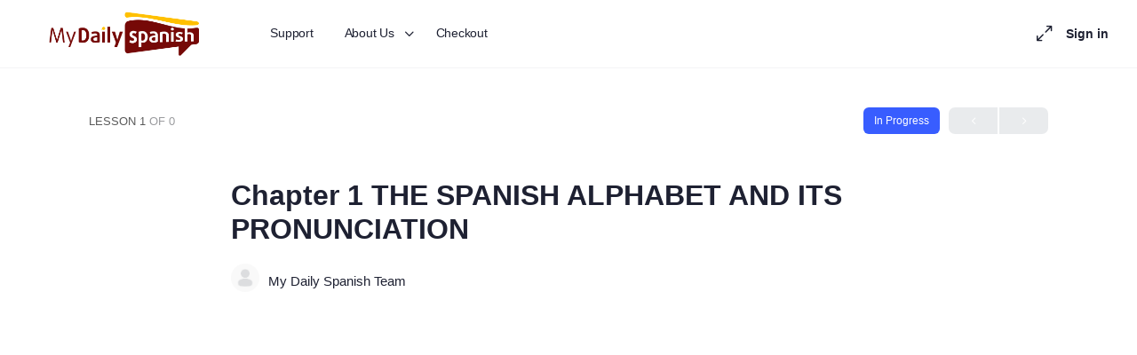

--- FILE ---
content_type: application/javascript; charset=UTF-8
request_url: https://store.mydailyspanish.com/wp-content/plugins/sfwd-lms/themes/ld30/assets/js/learndash.js?ver=4.15.2
body_size: 6621
content:
/* eslint-disable no-var */
jQuery(function ($) {
	var hash = window.location.hash;

	learndashFocusModeSidebarAutoScroll();

	initLoginModal();
	if ('#login' == hash) {
		openLoginModal();
	}

	if ('undefined' !== typeof ldGetUrlVars().login) {
		var loginStatus = ldGetUrlVars().login;

		if ('failed' == loginStatus) {
			openLoginModal();
		}
	}

	if ('undefined' !== typeof ldGetUrlVars()['ld-topic-page']) {
		var topicPage = ldGetUrlVars()['ld-topic-page'];
		var topicIds = topicPage.split('-');
		var topicId = Object.values(topicIds)[0];

		var lesson = $('#ld-expand-' + topicId);
		var button = $(lesson).find('.ld-expand-button');

		ld_expand_element(button);

		$('html, body').animate(
			{
				scrollTop: $(lesson).offset().top,
			},
			500
		);
	}

	$('body').on('click', 'a[href="#login"]', function (e) {
		e.preventDefault();
		openLoginModal();
	});

	$('body').on('click', '.ld-modal-closer', function (e) {
		e.preventDefault();
		closeLoginModal();
	});

	$('body').on('click', '#ld-comments-post-button', function (e) {
		$(this).addClass('ld-open');
		$('#ld-comments-form').removeClass('ld-collapsed');
		$('textarea#comment').focus();
	});

	// Close modal if clicking away
	/*
	$('body').on('click', function(e) {
		if ($('.learndash-wrapper').hasClass('ld-modal-open')) {
			if ( ! $(e.target).parents('.ld-modal').length && (! $(e.target).is('a'))) {
				closeLoginModal();
			}
		}
	});
	*/

	// Close modal on Esc key
	$(document).on('keyup', function (e) {
		if (27 === e.keyCode) {
			closeLoginModal();
		}
	});

	$('.learndash-wrapper').on(
		'click',
		'a.user_statistic',
		learndash_ld30_show_user_statistic
	);

	focusMobileCheck();

	$('body').on('click', '.ld-focus-sidebar-trigger', function (e) {
		if ($('.ld-focus').hasClass('ld-focus-sidebar-collapsed')) {
			openFocusSidebar();
		} else {
			closeFocusSidebar();
		}
	});

	$('body').on('click', '.ld-mobile-nav a', function (e) {
		e.preventDefault();
		if ($('.ld-focus').hasClass('ld-focus-sidebar-collapsed')) {
			openFocusSidebar();
		} else {
			closeFocusSidebar();
		}
	});

	$('.ld-js-register-account').on('click', function (e) {
		e.preventDefault();

		$('.ld-login-modal-register .ld-modal-text').slideUp('slow');
		$('.ld-login-modal-register .ld-alert').slideUp('slow');
		$(this).slideUp('slow', function () {
			$('#ld-user-register').slideDown('slow');
		});
	});

	// If registration login link filter not defined, allow to replace the register form with login form
	if ('' == $('.registration-login-link').attr('href')) {
		$('.registration-login-link').on('click', function (e) {
			e.preventDefault();
			$('#learndash_registerform, .registration-login').hide();
			$(
				'.registration-login-form, .show-register-form, .show-password-reset-link'
			).show();
		});
		$('.show-register-form').on('click', function (e) {
			e.preventDefault();
			$(
				'.registration-login-form, .show-register-form, .show-password-reset-link'
			).hide();
			$('#learndash_registerform, .registration-login').show();
		});
	}

	var windowWidth = $(window).width();

	$(window).on('orientationchange', function () {
		windowWidth = $(window).width();
	});

	$(window).on('resize', function () {
		if ($(this).width() !== windowWidth && 1024 >= $(this).width()) {
			setTimeout(function () {
				focusMobileResizeCheck();
			}, 50);
		}
	});

	if ($('.ld-course-status-content').length) {
		var tallest = 0;

		$('.ld-course-status-content').each(function () {
			if ($(this).height() > tallest) {
				tallest = $(this).height();
			}
		});

		$('.ld-course-status-content').height(tallest);
	}

	function focusMobileCheck() {
		if (1024 > $(window).width()) {
			closeFocusSidebarPageLoad();
		}
	}

	function focusMobileResizeCheck() {
		if (
			1024 > $(window).width() &&
			!$('.ld-focus').hasClass('ld-focus-sidebar-collapsed')
		) {
			closeFocusSidebar();
		} else if (
			1024 <= $(window).width() &&
			$('.ld-focus').hasClass('ld-focus-sidebar-filtered')
		) {
			closeFocusSidebar();
		} else if (
			1024 <= $(window).width() &&
			!$('.ld-focus').hasClass('ld-focus-sidebar-filtered') &&
			$('.ld-focus').hasClass('ld-focus-sidebar-collapsed')
		) {
			openFocusSidebar();
		}
	}

	function focusMobileHandleOrientationChange(e) {
		if (e.matches) {
			if (
				1024 <= $(window).width() &&
				!$('.ld-focus').hasClass('ld-focus-sidebar-filtered') &&
				$('.ld-focus').hasClass('ld-focus-sidebar-collapsed')
			) {
				openFocusSidebar();
			}
		}
	}
	window
		.matchMedia('(orientation: landscape)')
		.addListener(focusMobileHandleOrientationChange);

	function closeFocusSidebarPageLoad() {
		$('.ld-focus').addClass('ld-focus-sidebar-collapsed');
		$('.ld-focus').removeClass('ld-focus-initial-transition');
		$('.ld-mobile-nav').removeClass('expanded');
		positionTooltips();
	}

	function closeFocusSidebar() {
		$('.ld-focus').addClass('ld-focus-sidebar-collapsed');
		$('.ld-mobile-nav').removeClass('expanded');

		if (
			$('.ld-focus-sidebar-trigger .ld-icon').hasClass(
				'ld-icon-arrow-left'
			)
		) {
			$('.ld-focus-sidebar-trigger .ld-icon').removeClass(
				'ld-icon-arrow-left'
			);
			$('.ld-focus-sidebar-trigger .ld-icon').addClass(
				'ld-icon-arrow-right'
			);
		} else if (
			$('.ld-focus-sidebar-trigger .ld-icon').hasClass(
				'ld-icon-arrow-right'
			)
		) {
			$('.ld-focus-sidebar-trigger .ld-icon').removeClass(
				'ld-icon-arrow-right'
			);
			$('.ld-focus-sidebar-trigger .ld-icon').addClass(
				'ld-icon-arrow-left'
			);
		}

		positionTooltips();
	}

	function openFocusSidebar() {
		focusMobileCheck();
		$('.ld-focus').removeClass('ld-focus-sidebar-collapsed');
		$('.ld-mobile-nav').addClass('expanded');

		if (
			$('.ld-focus-sidebar-trigger .ld-icon').hasClass(
				'ld-icon-arrow-left'
			)
		) {
			$('.ld-focus-sidebar-trigger .ld-icon').removeClass(
				'ld-icon-arrow-left'
			);
			$('.ld-focus-sidebar-trigger .ld-icon').addClass(
				'ld-icon-arrow-right'
			);
		} else if (
			$('.ld-focus-sidebar-trigger .ld-icon').hasClass(
				'ld-icon-arrow-right'
			)
		) {
			$('.ld-focus-sidebar-trigger .ld-icon').removeClass(
				'ld-icon-arrow-right'
			);
			$('.ld-focus-sidebar-trigger .ld-icon').addClass(
				'ld-icon-arrow-left'
			);
		}

		positionTooltips();
	}

	$('.ld-file-input').each(function () {
		var $input = $(this),
			$label = $input.next('label'),
			labelVal = $label.html();

		$input.on('change', function (e) {
			var fileName = '';
			if (this.files && 1 < this.files.length) {
				fileName = (
					this.getAttribute('data-multiple-caption') || ''
				).replace('{count}', this.files.length);
			} else if (e.target.value) {
				fileName = e.target.value.split('\\').pop();
			}
			if (fileName) {
				$label.find('span').html(fileName);
				$label.addClass('ld-file-selected');
				$('#uploadfile_btn').attr('disabled', false);
			} else {
				$label.html(labelVal);
				$label.removeClass('ld-file-selected');
				$('#uploadfile_btn').attr('disabled', true);
			}
		});

		$('#uploadfile_form').on('submit', function () {
			$label.removeClass('ld-file-selected');
			$('#uploadfile_btn').attr('disabled', true);
		});

		// Firefox bug fix
		$input
			.on('focus', function () {
				$input.addClass('has-focus');
			})
			.on('blur', function () {
				$input.removeClass('has-focus');
			});
	});

	$('body').on('click', '.ld-expand-button', function (e) {
		e.preventDefault();

		ld_expand_element($(this));

		positionTooltips();
	});

	$('body').on('click', '.ld-search-prompt', function (e) {
		e.preventDefault();

		$('#course_name_field').focus();

		ld_expand_element($(this));
	});

	function ld_expand_button_state(state, elm) {
		var $expandText = $(elm)[0].hasAttribute('data-ld-expand-text')
			? $(elm).attr('data-ld-expand-text')
			: 'Expand';
		var $collapseText = $(elm)[0].hasAttribute('data-ld-collapse-text')
			? $(elm).attr('data-ld-collapse-text')
			: 'Collapse';

		if ('collapse' == state) {
			$(elm).removeClass('ld-expanded');
			if ('false' !== $collapseText) {
				$(elm).find('.ld-text').text($expandText);
			}
		} else {
			$(elm).addClass('ld-expanded');
			if ('false' !== $collapseText) {
				$(elm).find('.ld-text').text($collapseText);
			}
		}
	}

	function ld_expand_element(elm, collapse) {
		if (collapse === undefined) {
			collapse = false;
		}

		var elmParentWrapper = elm.parents('.ld-focus-sidebar');
		if (
			'undefined' === typeof elmParentWrapper ||
			!elmParentWrapper.length
		) {
			var elmParentWrapper = elm.parents('.learndash-wrapper');
		}
		if (
			'undefined' === typeof elmParentWrapper ||
			!elmParentWrapper.length
		) {
			return;
		}

		// Get the button's state
		var $expanded = $(elm).hasClass('ld-expanded');

		// Get the element to expand
		if ($(elm)[0] && $(elm)[0].hasAttribute('data-ld-expands')) {
			var $expands = $(elm).attr('data-ld-expands');
			if ('undefined' === typeof $expands || !$expands.length) {
				return;
			}

			var $expandElm = $(elmParentWrapper).find(
				'[data-ld-expand-id="' + $expands + '"]'
			);
			if ('undefined' === typeof $expandElm || !$expandElm.length) {
				return;
			}

			var $expandsChild = $($expandElm).find(
				'.ld-item-list-item-expanded'
			);

			if ($expandsChild.length) {
				$expandElm = $expandsChild;
			}

			var totalHeight = 0;

			$expandElm.find('> *').each(function () {
				totalHeight += $(this).outerHeight();
			});

			$expandElm.attr('data-height', '' + (totalHeight + 50) + '');

			// If the element expands a list

			if (
				$(elmParentWrapper)
					.find('[data-ld-expand-id="' + $expands + '"]')[0]
					.hasAttribute('data-ld-expand-list')
			) {
				var $container = $(elmParentWrapper).find(
					'[data-ld-expand-id="' + $expands + '"]'
				);
				var innerButtons = $container.find('.ld-expand-button');
				if ($expanded) {
					ld_expand_button_state('collapse', elm);
					innerButtons.each(function () {
						ld_expand_element($(this), true);
					});
				} else {
					ld_expand_button_state('expand', elm);
					innerButtons.each(function () {
						ld_expand_element($(this));
					});
				}

				// If the element expands an item
			} else if (
				$(elmParentWrapper).find(
					'[data-ld-expand-id="' + $expands + '"]'
				).length
			) {
				if ($expanded || true == collapse) {
					ld_expand_singular_item(
						elm,
						$(elmParentWrapper).find(
							'[data-ld-expand-id="' + $expands + '"]'
						),
						$expandElm
					);
				} else {
					ld_collapse_singular_item(
						elm,
						$(elmParentWrapper).find(
							'[data-ld-expand-id="' + $expands + '"]'
						),
						$expandElm
					);
				}
			} else {
				console.log('LearnDash: No expandable content was found');
			}
			positionTooltips();
		}
	}

	function ld_expand_singular_item(elm, $containerElm, $expandElm) {
		$containerElm.removeClass('ld-expanded');
		ld_expand_button_state('collapse', elm);

		$expandElm.css({
			'max-height': 0,
		});
	}

	function ld_collapse_singular_item(elm, $containerElm, $expandElm) {
		$containerElm.addClass('ld-expanded');

		ld_expand_button_state('expand', elm);

		$expandElm.css({
			'max-height': $expandElm.data('height'),
		});
	}

	$('body').on('click', '.ld-closer', function (e) {
		ld_expand_element($('.ld-search-prompt'), true);
	});

	$('body').on('click', '.ld-tabs-navigation .ld-tab', function () {
		var $tab = $('#' + $(this).attr('data-ld-tab'));
		if ($tab.length) {
			$('.ld-tabs-navigation .ld-tab.ld-active').removeClass('ld-active');
			$('.ld-tabs-navigation .ld-tab').removeAttr('aria-selected');
			$(this).addClass('ld-active');
			$(this).attr('aria-selected', 'true');
			$('.ld-tabs-content .ld-tab-content.ld-visible').removeClass(
				'ld-visible'
			);
			$tab.addClass('ld-visible');
		}
		positionTooltips();
	});

	var $tooltips = $('*[data-ld-tooltip]');

	initTooltips();

	function initTooltips() {
		// Clear out old tooltips

		if ($('#learndash-tooltips').length) {
			$('#learndash-tooltips').remove();
			$tooltips = $('*[data-ld-tooltip]');
		}

		if ($tooltips.length) {
			$('body').prepend('<div id="learndash-tooltips"></div>');
			var $ctr = 1;
			$tooltips.each(function () {
				var anchor = $(this);
				if (anchor.hasClass('ld-item-list-item')) {
					anchor = anchor.find('.ld-item-title');
				}

				/**
				 * Prevent calendar icon from being clickable.
				 */
				if (
					'undefined' !== typeof anchor &&
					$(anchor).hasClass('ld-status-waiting')
				) {
					$(anchor).on('click', function (e) {
						e.preventDefault();
						return false;
					});

					// Also prevent parent <a> from being clickable.
					var parent_anchor = $(anchor).parents('a');
					if ('undefined' !== typeof parent_anchor) {
						$(parent_anchor).on('click', function (e) {
							e.preventDefault();
							return false;
						});
					}
				}

				var elementOffsets = {
					top: anchor.offset().top,
					left: anchor.offset().left + anchor.outerWidth() / 2,
				};
				var $content = $(this).attr('data-ld-tooltip');
				var $rel_id = Math.floor(Math.random() * 99999);

				//var $tooltip = '<span id="ld-tooltip-' + $rel_id + '" class="ld-tooltip" style="top:' + elementOffsets.top + 'px; left:' + elementOffsets.left + 'px;">' + $content + '</span>';
				var $tooltip =
					'<span id="ld-tooltip-' +
					$rel_id +
					'" class="ld-tooltip">' +
					$content +
					'</span>';
				$(this).attr('data-ld-tooltip-id', $rel_id);
				$('#learndash-tooltips').append($tooltip);
				$ctr++;
				var $tooltip = $('#ld-tooltip-' + $rel_id);
				$(this)
					.on('mouseenter', function () {
						$tooltip.addClass('ld-visible');
					})
					.on('mouseleave', function () {
						$tooltip.removeClass('ld-visible');
					});
			});

			$(window).on('resize', function () {
				// Reposition tooltips after resizing
				positionTooltips();
			});

			$(window)
				.add('.ld-focus-sidebar-wrapper')
				.on('scroll', function () {
					// Hide tooltips so they don't persist while scrolling
					$('.ld-visible.ld-tooltip').removeClass('ld-visible');

					// Reposition tooltips after scrolling
					positionTooltips();
				});

			positionTooltips();
		}
	}

	function initLoginModal() {
		var modal_wrapper = $('.learndash-wrapper-login-modal');
		if ('undefined' !== typeof modal_wrapper && modal_wrapper.length) {
			// Move the model to be first element of the body. See LEARNDASH-3503
			$(modal_wrapper).prependTo('body');
		}
	}

	function openLoginModal() {
		var modal_wrapper = $('.learndash-wrapper-login-modal');
		if ('undefined' !== typeof modal_wrapper && modal_wrapper.length) {
			$(modal_wrapper).addClass('ld-modal-open');
			$(modal_wrapper).removeClass('ld-modal-closed');

			// Removed LEARNDASH-3867 #4
			$('html, body').animate(
				{
					scrollTop: $('.ld-modal', modal_wrapper).offset().top,
				},
				50
			);
		}
	}

	function closeLoginModal() {
		var modal_wrapper = $('.learndash-wrapper-login-modal');
		if ('undefined' !== typeof modal_wrapper && modal_wrapper.length) {
			$(modal_wrapper).removeClass('ld-modal-open');
			$(modal_wrapper).addClass('ld-modal-closed');
		}
	}

	function positionTooltips() {
		if ('undefined' !== typeof $tooltips) {
			setTimeout(function () {
				$tooltips.each(function () {
					var anchor = $(this);
					var $rel_id = anchor.attr('data-ld-tooltip-id');
					$tooltip = $('#ld-tooltip-' + $rel_id);

					if (anchor.hasClass('ld-item-list-item')) {
						//anchor = anchor.find('.ld-item-title');
						anchor = anchor.find('.ld-status-icon');
					}

					var parent_focus =
						jQuery(anchor).parents('.ld-focus-sidebar');
					var left_post =
						anchor.offset().left + (anchor.outerWidth() + 10);
					if (parent_focus.length) {
						left_post =
							anchor.offset().left + (anchor.outerWidth() - 18);
					}

					// Get the main content height
					var focusModeMainContentHeight =
						$('.ld-focus-main').height();

					// Current tooltip height
					var focusModeCurrentTooltipHeight =
						anchor.offset().top + -3;

					// Position tooltip depending on focus mode or not
					if (!focusModeMainContentHeight) {
						var anchorTop = anchor.offset().top + -3;
						var anchorLeft = anchor.offset().left;
					} else {
						anchorTop =
							focusModeCurrentTooltipHeight <
							focusModeMainContentHeight
								? focusModeCurrentTooltipHeight
								: focusModeMainContentHeight;
						anchorLeft = left_post;
					}

					$tooltip
						.css({
							top: anchorTop,

							//'left' : anchor.offset().left + (anchor.outerWidth() / 2),
							//'left': left_post, //anchor.offset().left + (anchor.outerWidth() +10),
							left: anchorLeft, //anchor.offset().left + (anchor.outerWidth() +10),
							'margin-left': 0,
							'margin-right': 0,
						})
						.removeClass('ld-shifted-left ld-shifted-right');
					if ($tooltip.offset().left <= 0) {
						$tooltip
							.css({
								'margin-left': Math.abs($tooltip.offset().left),
							})
							.addClass('ld-shifted-left');
					}
					var $tooltipRight =
						$(window).width() -
						($tooltip.offset().left + $tooltip.outerWidth());
					if (0 >= $tooltipRight && 360 < $(window).width()) {
						$tooltip
							.css({ 'margin-right': Math.abs($tooltipRight) })
							.addClass('ld-shifted-right');
					}
				});
			}, 500);
		}
	}

	$('body').on('click', '#ld-profile .ld-reset-button', function (e) {
		e.preventDefault();

		$('#ld-profile #course_name_field').val('');

		var searchVars = {
			shortcode_instance: $('#ld-profile').data('shortcode_instance'),
		};

		searchVars['ld-profile-search'] = $(this)
			.parents('.ld-item-search-wrapper')
			.find('#course_name_field')
			.val();
		searchVars['ld-profile-search-nonce'] = $(this)
			.parents('.ld-item-search-wrapper')
			.find('form.ld-item-search-fields')
			.data('nonce');

		$('#ld-profile #ld-main-course-list').addClass('ld-loading');

		$.ajax({
			type: 'GET',
			url: ldVars.ajaxurl + '?action=ld30_ajax_profile_search',
			data: searchVars,
			success(response) {
				if ('undefined' !== typeof response.data.markup) {
					$('#ld-profile').html(response.data.markup);
					ld_expand_element('#ld-profile .ld-search-prompt', false);
				}
			},
		});
	});

	$('body').on('submit', '.ld-item-search-fields', function (e) {
		e.preventDefault();

		var searchVars = {
			shortcode_instance: $('#ld-profile').data('shortcode_instance'),
		};

		searchVars['ld-profile-search'] = $(this)
			.parents('.ld-item-search-wrapper')
			.find('#course_name_field')
			.val();
		searchVars['ld-profile-search-nonce'] = $(this)
			.parents('.ld-item-search-wrapper')
			.find('form.ld-item-search-fields')
			.data('nonce');

		$('#ld-profile #ld-main-course-list').addClass('ld-loading');

		$.ajax({
			type: 'GET',
			url: ldVars.ajaxurl + '?action=ld30_ajax_profile_search',
			data: searchVars,
			success(response) {
				if ('undefined' !== typeof response.data.markup) {
					$('#ld-profile').html(response.data.markup);
					ld_expand_element('#ld-profile .ld-search-prompt', false);
				}
			},
		});
	});

	$('body').on('click', '.ld-pagination a', function (e) {
		e.preventDefault();

		var linkVars = {};
		var parentVars = {};

		$(this)
			.attr('href')
			.replace(/[?&]+([^=&]+)=([^&]*)/gi, function (m, key, value) {
				linkVars[key] = value;
			});

		linkVars.pager_nonce = $(this)
			.parents('.ld-pagination')
			.data('pager-nonce');

		linkVars.pager_results = $(this)
			.parents('.ld-pagination')
			.data('pager-results');

		linkVars.context = $(this).data('context');
		console.log('linkVars[%o]', linkVars);

		parentVars.currentTarget = e.currentTarget;

		if ('profile' != linkVars.context) {
			linkVars.lesson_id = $(this).data('lesson_id');
			linkVars.course_id = $(this).data('course_id');

			if ($('.ld-course-nav-' + linkVars.course_id).length) {
				linkVars.widget_instance = $(
					'.ld-course-nav-' + linkVars.course_id
				).data('widget_instance');
			}
		}

		if ('course_topics' == linkVars.context) {
			$('#ld-topic-list-' + linkVars.lesson_id).addClass('ld-loading');
			$('#ld-nav-content-list-' + linkVars.lesson_id).addClass(
				'ld-loading'
			);
		}

		if ('course_content_shortcode' == linkVars.context) {
			parentVars.parent_container = $(parentVars.currentTarget).closest(
				'.ld-course-content-' + linkVars.course_id
			);
			if (
				'undefined' !== typeof parentVars.parent_container &&
				parentVars.parent_container.length
			) {
				$(parentVars.parent_container).addClass('ld-loading');
				linkVars.shortcode_instance = $(
					parentVars.parent_container
				).data('shortcode_instance');
			} else {
				$('.ld-course-content-' + linkVars.course_id).addClass(
					'ld-loading'
				);
				linkVars.shortcode_instance = $(
					'.ld-course-content-' + linkVars.course_id
				).data('shortcode_instance');
			}
		} else if ('course_lessons' == linkVars.context) {
			var parent_container;

			// Check if we are within the Course Navigation Widget.
			if (
				'undefined' === typeof parentVars.parent_container ||
				!parentVars.parent_container.length
			) {
				parent_container = $(parentVars.currentTarget).parents(
					'.ld-lesson-navigation'
				);
				if (
					'undefined' !== typeof parent_container &&
					parent_container.length
				) {
					parentVars.context_sub = 'course_navigation_widget';
					parentVars.parent_container = $(
						parentVars.currentTarget
					).parents('#ld-lesson-list-' + linkVars.course_id);
				}
			}

			// Check if we are within the Focus Mode Sidebar.
			if (
				'undefined' === typeof parentVars.parent_container ||
				!parentVars.parent_container.length
			) {
				parent_container = $(parentVars.currentTarget).parents(
					'.ld-focus-sidebar-wrapper'
				);
				if (
					'undefined' !== typeof parent_container &&
					parent_container.length
				) {
					parentVars.context_sub = 'focus_mode_sidebar';
					parentVars.parent_container = $(
						parentVars.currentTarget
					).parents('#ld-lesson-list-' + linkVars.course_id);
				}
			}

			if (
				'undefined' === typeof parentVars.parent_container ||
				!parentVars.parent_container.length
			) {
				parentVars.parent_container = $(
					parentVars.currentTarget
				).closest(
					'#ld-item-list-' + linkVars.course_id,
					'#ld-lesson-list-' + linkVars.course_id
				);
			}
			if (
				'undefined' !== typeof parentVars.parent_container &&
				parentVars.parent_container.length
			) {
				$(parentVars.parent_container).addClass('ld-loading');
			} else {
				// Fallback solution.
				$('#ld-item-list-' + linkVars.course_id).addClass('ld-loading');
				$('#ld-lesson-list-' + linkVars.course_id).addClass(
					'ld-loading'
				);
			}
		}

		if ('profile' == linkVars.context) {
			$('#ld-profile #ld-main-course-list').addClass('ld-loading');
			linkVars.shortcode_instance =
				$('#ld-profile').data('shortcode_instance');
		}

		if ('profile_quizzes' == linkVars.context) {
			$(
				'#ld-course-list-item-' +
					linkVars.pager_results.quiz_course_id +
					' .ld-item-contents'
			).addClass('ld-loading');
		}

		if ('course_info_courses' == linkVars.context) {
			$('.ld-user-status').addClass('ld-loading');
			linkVars.shortcode_instance =
				$('.ld-user-status').data('shortcode-atts');
		}

		if ('group_courses' == linkVars.context) {
			linkVars.group_id = $(this).data('group_id');
			if ('undefined' !== typeof linkVars.group_id) {
				parent_container = $(parentVars.currentTarget).parents(
					'.ld-group-courses-' + linkVars.group_id
				);
				if (
					'undefined' !== typeof parent_container &&
					parent_container.length
				) {
					$(parent_container).addClass('ld-loading');
					parentVars.parent_container = parent_container;
				}
			}
		}

		$.ajax({
			type: 'GET',
			url: ldVars.ajaxurl + '?action=ld30_ajax_pager',
			data: linkVars,
			success(response) {
				// If we have a course listing, update

				if ('course_topics' == linkVars.context) {
					if ($('#ld-topic-list-' + linkVars.lesson_id).length) {
						if ('undefined' !== typeof response.data.topics) {
							$('#ld-topic-list-' + linkVars.lesson_id).html(
								response.data.topics
							);
						}

						if ('undefined' !== typeof response.data.pager) {
							$('#ld-expand-' + linkVars.lesson_id)
								.find('.ld-table-list-footer')
								.html(response.data.pager);
						}

						learndashSetMaxHeight(
							$('.ld-lesson-item-' + linkVars.lesson_id).find(
								'.ld-item-list-item-expanded'
							)
						);

						$('#ld-topic-list-' + linkVars.lesson_id).removeClass(
							'ld-loading'
						);
					}

					if (
						$('#ld-nav-content-list-' + linkVars.lesson_id).length
					) {
						if ('undefined' !== typeof response.data.nav_topics) {
							$('#ld-nav-content-list-' + linkVars.lesson_id)
								.find('.ld-table-list-items')
								.html(response.data.topics);
						}

						if ('undefined' !== typeof response.data.pager) {
							$('#ld-nav-content-list-' + linkVars.lesson_id)
								.find('.ld-table-list-footer')
								.html(response.data.pager);
						}

						$(
							'#ld-nav-content-list-' + linkVars.lesson_id
						).removeClass('ld-loading');
					}
				}

				if ('course_content_shortcode' == linkVars.context) {
					if ('undefined' !== typeof response.data.markup) {
						if (
							'undefined' !==
								typeof parentVars.parent_container &&
							parentVars.parent_container.length
						) {
							$(parentVars.parent_container).replaceWith(
								response.data.markup
							);
						} else {
							$(
								'#learndash_post_' + linkVars.course_id
							).replaceWith(response.data.markup);
						}
					}
				} else if ('course_lessons' == linkVars.context) {
					if (
						'undefined' !== typeof parentVars.parent_container &&
						parentVars.parent_container.length
					) {
						if (
							'course_navigation_widget' == parentVars.context_sub
						) {
							if (
								'undefined' !== typeof response.data.nav_lessons
							) {
								$(parentVars.parent_container)
									.html(response.data.nav_lessons)
									.removeClass('ld-loading');
							}
						} else if (
							'focus_mode_sidebar' == parentVars.context_sub
						) {
							if (
								'undefined' !== typeof response.data.nav_lessons
							) {
								$(parentVars.parent_container)
									.html(response.data.nav_lessons)
									.removeClass('ld-loading');
							}
						} else if (
							'undefined' !== typeof response.data.lessons
						) {
							$(parentVars.parent_container)
								.html(response.data.lessons)
								.removeClass('ld-loading');
						}
					} else {
						if ($('#ld-item-list-' + linkVars.course_id).length) {
							if ('undefined' !== typeof response.data.lessons) {
								$('#ld-item-list-' + linkVars.course_id)
									.html(response.data.lessons)
									.removeClass('ld-loading');
							}
						}

						if ($('#ld-lesson-list-' + linkVars.course_id).length) {
							if (
								'undefined' !== typeof response.data.nav_lessons
							) {
								$('#ld-lesson-list-' + linkVars.course_id)
									.html(response.data.nav_lessons)
									.removeClass('ld-loading');
							}
						}
					}
				}

				if ('group_courses' == linkVars.context) {
					if (
						'undefined' !== typeof parentVars.parent_container &&
						parentVars.parent_container.length
					) {
						if ('undefined' !== typeof response.data.markup) {
							$(parentVars.parent_container)
								.html(response.data.markup)
								.removeClass('ld-loading');
						}
					}
				}

				if ('profile' == linkVars.context) {
					if ('undefined' !== typeof response.data.markup) {
						$('#ld-profile').html(response.data.markup);
					}
				}

				if ('profile_quizzes' == linkVars.context) {
					if ('undefined' !== typeof response.data.markup) {
						$(
							'#ld-course-list-item-' +
								linkVars.pager_results.quiz_course_id +
								' .ld-item-list-item-expanded .ld-item-contents'
						).replaceWith(response.data.markup);
						$(
							'#ld-course-list-item-' +
								linkVars.pager_results.quiz_course_id
						)
							.get(0)
							.scrollIntoView({ behavior: 'smooth' });
					}
				}

				if ('course_info_courses' == linkVars.context) {
					if ('undefined' !== typeof response.data.markup) {
						$('.ld-user-status').replaceWith(response.data.markup);
					}
				}

				$('body').trigger('ld_has_paginated');

				initTooltips();
			},
		});
	});

	if ($('#learndash_timer').length) {
		var timer_el = jQuery('#learndash_timer');
		var timer_seconds = timer_el.attr('data-timer-seconds');
		var timer_button_el = jQuery(timer_el.attr('data-button'));

		var cookie_key = timer_el.attr('data-cookie-key');

		if ('undefined' !== typeof cookie_key) {
			var cookie_name = 'learndash_timer_cookie_' + cookie_key;
		} else {
			var cookie_name = 'learndash_timer_cookie';
		}

		cookie_timer_seconds = jQuery.cookie(cookie_name);

		if ('undefined' !== typeof cookie_timer_seconds) {
			timer_seconds = parseInt(cookie_timer_seconds);
		}

		if (0 == timer_seconds) {
			$(timer_el).hide();
		}

		$(timer_button_el).on('learndash-time-finished', function () {
			$(timer_el).hide();
		});
	}

	$(document).on('learndash_video_disable_assets', function (event, status) {
		if ('undefined' === typeof learndash_video_data) {
			return false;
		}

		if ('BEFORE' == learndash_video_data.videos_shown) {
			if (true == status) {
				$('.ld-lesson-topic-list').hide();
				$('.ld-lesson-navigation')
					.find('#ld-nav-content-list-' + ldVars.postID)
					.addClass('user_has_no_access');
				$('.ld-quiz-list').hide();
			} else {
				$('.ld-lesson-topic-list').slideDown();
				$('.ld-quiz-list').slideDown();
				$('.ld-lesson-navigation')
					.find('#ld-nav-content-list-' + ldVars.postID)
					.removeClass('user_has_no_access');
			}
		}
	});

	$('.learndash-wrapper').on(
		'click',
		'.wpProQuiz_questionListItem input[type="radio"]',
		function (e) {
			$(this)
				.parents('.wpProQuiz_questionList')
				.find('label')
				.removeClass('is-selected');
			$(this).parents('label').addClass('is-selected');
		}
	);

	$('.learndash-wrapper').on(
		'click',
		'.wpProQuiz_questionListItem input[type="checkbox"]',
		function (e) {
			if (jQuery(e.currentTarget).is(':checked')) {
				$(this).parents('label').addClass('is-selected');
			} else {
				$(this).parents('label').removeClass('is-selected');
			}
		}
	);

	function learndash_ld30_show_user_statistic(e) {
		e.preventDefault();

		var refId = jQuery(this).data('ref-id');
		var quizId = jQuery(this).data('quiz-id');
		var userId = jQuery(this).data('user-id');
		var statistic_nonce = jQuery(this).data('statistic-nonce');
		var post_data = {
			action: 'wp_pro_quiz_admin_ajax_statistic_load_user',
			func: 'statisticLoadUser',
			data: {
				quizId,
				userId,
				refId,
				statistic_nonce,
				avg: 0,
			},
		};

		jQuery('#wpProQuiz_user_overlay, #wpProQuiz_loadUserData').show();
		var content = jQuery('#wpProQuiz_user_content').hide();

		//console.log('- learndash.js');

		jQuery.ajax({
			type: 'POST',
			url: ldVars.ajaxurl,
			dataType: 'json',
			cache: false,
			data: post_data,
			error(jqXHR, textStatus, errorThrown) {},
			success(reply_data) {
				if ('undefined' !== typeof reply_data.html) {
					content.html(reply_data.html);
					jQuery('#wpProQuiz_user_content').show();

					//console.log('trigger event change - learndash.js');
					jQuery('body').trigger(
						'learndash-statistics-contentchanged'
					);

					jQuery('#wpProQuiz_loadUserData').hide();

					content.find('.statistic_data').on('click', function () {
						jQuery(this).parents('tr').next().toggle('fast');

						return false;
					});
				}
			},
		});

		jQuery('#wpProQuiz_overlay_close').on('click', function () {
			jQuery('#wpProQuiz_user_overlay').hide();
		});
	}

	function learndashSetMaxHeight(elm) {
		var totalHeight = 0;

		elm.find('> *').each(function () {
			totalHeight += $(this).outerHeight();
		});

		elm.attr('data-height', '' + (totalHeight + 50) + '');

		elm.css({
			'max-height': totalHeight + 50,
		});
	}

	/**
	 * Will scroll the position of the Focus Mode sidebar
	 * to the active step.
	 */
	function learndashFocusModeSidebarAutoScroll() {
		if (jQuery('.learndash-wrapper .ld-focus').length) {
			var sidebar_wrapper = jQuery(
				'.learndash-wrapper .ld-focus .ld-focus-sidebar-wrapper'
			);

			var sidebar_current_topic = jQuery(
				'.learndash-wrapper .ld-focus .ld-focus-sidebar-wrapper .ld-is-current-item'
			);
			if (
				'undefined' !== typeof sidebar_current_topic &&
				sidebar_current_topic.length
			) {
				var sidebar_scrollTo = sidebar_current_topic;
			} else {
				var sidebar_current_lesson = jQuery(
					'.learndash-wrapper .ld-focus .ld-focus-sidebar-wrapper .ld-is-current-lesson'
				);
				if (
					'undefined' !== typeof sidebar_current_lesson &&
					sidebar_current_lesson.length
				) {
					var sidebar_scrollTo = sidebar_current_lesson;
				}
			}

			if (
				'undefined' !== typeof sidebar_scrollTo &&
				sidebar_scrollTo.length
			) {
				var offset_top = 0;
				if (
					jQuery('.learndash-wrapper .ld-focus .ld-focus-header')
						.length
				) {
					var logo_height = jQuery(
						'.learndash-wrapper .ld-focus .ld-focus-header'
					).height();
					offset_top += logo_height;
				}
				if (
					jQuery(
						'.learndash-wrapper .ld-focus .ld-focus-sidebar .ld-course-navigation-heading'
					).length
				) {
					var heading_height = jQuery(
						'.learndash-wrapper .ld-focus .ld-focus-sidebar .ld-course-navigation-heading'
					).height();
					offset_top += heading_height;
				}
				if (
					jQuery(
						'.learndash-wrapper .ld-focus .ld-focus-sidebar .ld-focus-sidebar-wrapper'
					).length
				) {
					var container_height = jQuery(
						'.learndash-wrapper .ld-focus .ld-focus-sidebar .ld-focus-sidebar-wrapper'
					).height();
					offset_top += container_height;
				}

				var current_item_height = jQuery(sidebar_scrollTo).height();
				offset_top -= current_item_height;

				sidebar_wrapper.animate(
					{
						scrollTop: sidebar_scrollTo.offset().top - offset_top,
					},
					1000
				);
			}
		}
	}

	// Coupon processing.

	function update_payment_forms(data) {
		$('#total-row').attr('data-total', data.total.value);

		// Update PayPal form amount.
		$('form[name="buynow"] input[name="amount"]').val(data.total.value);

		// Update Stripe form amount.
		$('form.learndash-stripe-checkout input[name="stripe_price"]').val(
			data.total.stripe_value
		);

		// Remove Stripe Connect session to respect the new amount.
		const stripe_course_id = $(
			'.learndash-stripe-checkout input[name="stripe_course_id"]'
		).val();

		if (stripe_course_id) {
			LD_Cookies.remove('ld_stripe_session_id_' + stripe_course_id); // Stripe Plugin (Checkout).
			LD_Cookies.remove(
				'ld_stripe_connect_session_id_' + stripe_course_id
			); // Stripe Connect in core.
		}

		// Re-init Stripe Plugin (Legacy) to respect the new amount.
		if (typeof ld_init_stripe_legacy === 'function') {
			ld_init_stripe_legacy();
		}
	}

	$('.btn-join').on('click', function (e) {
		if ($(this).hasClass('btn-disabled')) {
			e.preventDefault();
			return false;
		}

		const total = parseFloat($('#total-row').attr('data-total'));

		if (0 === total) {
			$.ajax({
				type: 'POST',
				url: ldVars.ajaxurl,
				dataType: 'json',
				cache: false,
				data: {
					action: 'learndash_enroll_with_zero_price',
					nonce: $('#apply-coupon-form').data('nonce'),
					post_id: $('#apply-coupon-form').data('post-id'),
				},
				success(response) {
					if (response.success) {
						window.location.replace(response.data.redirect_url);
					} else {
						alert(response.data.message);
					}
				},
			});

			e.preventDefault();
			return false;
		}
	});

	$('#apply-coupon-form').on('submit', function (e) {
		e.preventDefault();

		$.ajax({
			type: 'POST',
			url: ldVars.ajaxurl,
			dataType: 'json',
			cache: false,
			data: {
				action: 'learndash_apply_coupon',
				nonce: $(this).data('nonce'),
				coupon_code: $(this).find('#coupon-field').val(),
				post_id: $(this).data('post-id'),
			},
			success(response) {
				$('#coupon-alerts .coupon-alert').hide();

				const $alert = $('#coupon-alerts').find(
					response.success
						? '.coupon-alert-success'
						: '.coupon-alert-warning'
				);

				const $coupon_row = $('#coupon-row');

				if (response.success) {
					$coupon_row
						.find('.purchase-label > span')
						.html(response.data.coupon_code); // Set coupon code in totals.
					$coupon_row
						.find('.purchase-value span')
						.html(response.data.discount); // Set discount value in totals.
					$coupon_row.css('display', 'flex').hide().fadeIn(); // Show a coupon row in totals.
					$('#total-row .purchase-value').html(
						response.data.total.formatted
					); // Update Total.
					$('#totals').show();

					update_payment_forms(response.data);
				}

				$alert.find('.ld-alert-messages').html(response.data.message);
				$alert.fadeIn();
			},
		});
	});

	$('#remove-coupon-form').on('submit', function (e) {
		e.preventDefault();

		$.ajax({
			type: 'POST',
			url: ldVars.ajaxurl,
			dataType: 'json',
			cache: false,
			data: {
				action: 'learndash_remove_coupon',
				nonce: $(this).data('nonce'),
				post_id: $(this).data('post-id'),
			},
			success(response) {
				$('#coupon-alerts .coupon-alert').hide();

				const $alert = $('#coupon-alerts').find(
					response.success
						? '.coupon-alert-success'
						: '.coupon-alert-warning'
				);

				if (response.success) {
					$('#coupon-row').hide(); // Hide a coupon row in totals.
					$('#coupon-field').val(''); // Set coupon field empty.
					$('#price-row .purchase-value').html(
						response.data.total.formatted
					); // Update Price.
					$('#subtotal-row .purchase-value').html(
						response.data.total.formatted
					); // Update Subtotal.
					$('#total-row .purchase-value').html(
						response.data.total.formatted
					); // Update Total.
					$('#totals').hide();

					update_payment_forms(response.data);
				}

				$alert.find('.ld-alert-messages').html(response.data.message);
				$alert.fadeIn();
			},
		});
	});
});

function ldGetUrlVars() {
	var vars = {};
	var parts = window.location.href.replace(
		/[?&]+([^=&]+)=([^&]*)/gi,
		function (m, key, value) {
			vars[key] = value;
		}
	);

	return vars;
}


--- FILE ---
content_type: application/javascript; charset=UTF-8
request_url: https://store.mydailyspanish.com/wp-content/plugins/buddyboss-platform/bp-templates/bp-nouveau/js/buddypress-nouveau.min.js?ver=2.7.00
body_size: 16734
content:
window.wp=window.wp||{},window.bp=window.bp||{},function(f){"undefined"!=typeof BP_Nouveau&&(bp.Nouveau={start:function(){this.setupGlobals(),this.prepareDocument(),this.initObjects(),this.setHeartBeat(),this.addListeners(),this.switchGridList(),this.sendInvitesRevokeAccess(),this.sentInvitesFormValidate(),this.registerPopUp(),this.loginPopUp(),this.reportPopUp(),this.reportActions(),this.reportedPopup(),this.togglePassword(),this.enableSubmitOnLegalAgreement(),this.profileNotificationSetting(),this.xProfileBlock(),"undefined"!=typeof BB_Nouveau_Presence&&this.userPresenceStatus();var r=this;f(document).on("bb_trigger_toast_message",function(e,t,i,a,o,n,s){r.bbToastMessage(t,i,a,o,n,s)}),bp.Nouveau.lazyLoad(".lazy"),f(window).on("scroll resize",function(){bp.Nouveau.lazyLoad(".lazy")})},bbToastMessage:function(e,t,i,a,o,n){var s,r,d,l,c,p;function u(){f(r).removeClass("pull-animation").addClass("close-item").delay(500).remove()}t&&""!=t.trim()&&(s="unique-"+Math.floor(1e6*Math.random()),r="."+s,c=l=d="",n=n&&"number"==typeof n?1e3*n:5e3,i&&("success"===(l=i)?c="check":"warning"===i?c="exclamation-triangle":"delete"===i?(c="trash",l="error"):c="info"),null!==a&&(d="has-url"),i="",i+='<div class="toast-messages-icon"><i class="bb-icon bb-icon-'+c+'"></i></div>',i+='<div class="toast-messages-content">',e&&(i+='<span class="toast-messages-title">'+e+"</span>"),t&&(i+='<span class="toast-messages-content">'+t+"</span>"),i+="</div>",i+='<div class="actions"><a class="action-close primary" data-bp-tooltip-pos="left" data-bp-tooltip="'+BP_Nouveau.close+'"><i class="bb-icon bb-icon-times" aria-hidden="true"></i></a></div>',i+=a?'<a class="toast-messages-url" href="'+a+'"></a>':"",f((f(".bb-toast-messages-enable").length||(f(".bb-onscreen-notification-enable ul.notification-list").length?(p=f(".bb-onscreen-notification").hasClass("bb-position-left")?"left":"right",p=f('<div class="bb-toast-messages-enable bb-toast-messages-enable-mobile-support"><div class="bb-toast-messages bb-position-'+p+' single-toast-messages"><ul class="toast-messages-list bb-toast-messages-list"></u></div></div>'),f(".bb-onscreen-notification").show(),f(p).insertBefore(".bb-onscreen-notification-enable ul.notification-list")):(p=f('<div class="bb-toast-messages-enable bb-toast-messages-enable-mobile-support"><div class="bb-toast-messages bb-position-right single-toast-messages"><ul class="toast-messages-list bb-toast-messages-list"></u></div></div>'),f("body").append(p))),".bb-toast-messages-enable .toast-messages-list")).append('<li class="item-list read-item pull-animation bp-message-'+l+" "+s+" "+d+'"> '+i+" </li>"),o&&setInterval(function(){u()},n),f(r+" .actions .action-close").on("click",function(){u()}))},setupGlobals:function(){this.ajax_request=null,this.objects=f.map(BP_Nouveau.objects,function(e){return e}),this.objectNavParent=BP_Nouveau.object_nav_parent,this.heartbeat=wp.heartbeat||!1,this.querystring=this.getLinkParams(),this.bbServerTimeDiff=new Date(BP_Nouveau.wpTime).getTime()-(new Date).getTime()},prepareDocument:function(){var i;f("body").hasClass("no-js")&&f("body").removeClass("no-js").addClass("js"),BP_Nouveau.warnings&&"undefined"!=typeof console&&console.warn&&f.each(BP_Nouveau.warnings,function(e,t){console.warn(t)}),f(".buddypress_object_nav .widget-title").length&&(i=f(".buddypress_object_nav .widget-title").html(),f("body").find('*:contains("'+i+'")').each(function(e,t){f(t).hasClass("widget-title")||i!==f(t).html()||f(t).is("a")||f(t).remove()}))},getStorage:function(e,t){e=(e=sessionStorage.getItem(e))?JSON.parse(e):{};return void 0!==t?e[t]||!1:e},setStorage:function(e,t,i){var a=this.getStorage(e);return void 0===i&&void 0!==a[t]?delete a[t]:a[t]=i,sessionStorage.setItem(e,JSON.stringify(a)),null!==sessionStorage.getItem(e)},getLinkParams:function(e,t){e=e?-1!==e.indexOf("?")?"?"+e.split("?")[1]:"":document.location.search;if(!e)return null;e=e.replace(/(^\?)/,"").split("&").map(function(e){return this[(e=e.split("="))[0]]=e[1],this}.bind({}))[0];return t?e[t]:e},urlDecode:function(e,t){var i=t||{amp:"&",lt:"<",gt:">",quot:'"',"#039":"'"};return decodeURIComponent(e.replace(/\+/g," ")).replace(/&([^;]+);/g,function(e,t){return i[t]||""})},ajax:function(e,t,i){this.ajax_request&&void 0===i&&"scheduled"!==e.status&&this.ajax_request.abort();e=f.extend({},bp.Nouveau.getStorage("bp-"+t),{nonce:BP_Nouveau.nonces[t]},e);return void 0!==BP_Nouveau.customizer_settings&&(e.customized=BP_Nouveau.customizer_settings),void 0!==BP_Nouveau.modbypass&&(e.modbypass=BP_Nouveau.modbypass),this.ajax_request=f.post(BP_Nouveau.ajaxurl,e,"json"),this.ajax_request},inject:function(e,t,i){f(e).length&&t&&(("append"===(i=i||"reset")?f(e).append(t):"prepend"===i?f(e).prepend(t):"after"===i?f(e).after(t):f(e).html(t)).find("li.activity-item").each(this.hideSingleUrl),"undefined"==typeof bp_mentions&&void 0===bp.mentions||(f(".bp-suggestions").bp_mentions(bp.mentions.users),f("#whats-new").on("inserted.atwho",function(){var e;window.getSelection&&document.createRange?(e=window.getSelection&&window.getSelection())&&0<e.rangeCount&&(window.activityCaretPosition=e.getRangeAt(0)):window.activityCaretPosition=document.selection.createRange()})))},hideSingleUrl:function(){var e=f(this).find(".activity-inner > p").removeAttr("br").removeAttr("a").text(),t="",i="",a="",o=0;if(0<=e.indexOf("http://")?(a=e.indexOf("http://"),o=1):0<=e.indexOf("https://")?(a=e.indexOf("https://"),o=1):0<=e.indexOf("www.")&&(a=e.indexOf("www"),o=1),1===o){for(var n=a;n<e.length&&(" "!==e[n]&&"\n"!==e[n]);n++)t+=e[n];""!==t&&(i=f.trim(e.replace(t,""))),0===f.trim(i).length&&0!==f(this).find("iframe").length&&""!==t&&f(this).find(".activity-inner > p:first").hide()}},objectRequest:function(a){var e,o,n=this;if((a=f.extend({object:"",scope:null,filter:null,target:"#buddypress [data-bp-list]",search_terms:"",page:1,extras:null,caller:null,template:null,method:"reset",ajaxload:!0},a)).object&&a.target)return"activity"==a.object&&"#buddypress [data-bp-list] ul.bp-list"==a.target&&(a.target="#buddypress [data-bp-list] ul.bp-list:not(#bb-media-model-container ul.bp-list)"),["members","activity","media","document"].includes(a.object)&&!f(this.objectNavParent+' [data-bp-scope="'+a.scope+'"]').length&&(a.scope="all"),a.search_terms&&(a.search_terms=a.search_terms.replace(/</g,"&lt;").replace(/>/g,"&gt;")),null!==a.scope&&this.setStorage("bp-"+a.object,"scope",a.scope),null!==a.filter&&this.setStorage("bp-"+a.object,"filter",a.filter),null!==a.extras&&this.setStorage("bp-"+a.object,"extras",a.extras),!(!_.isUndefined(a.ajaxload)&&!1===a.ajaxload)&&(f(this.objectNavParent+" [data-bp-object]").each(function(){f(this).removeClass("selected loading")}),(f(this.objectNavParent+' [data-bp-scope="'+a.scope+'"]').length?f(this.objectNavParent+' [data-bp-scope="'+a.scope+'"], #object-nav li.current'):f(this.objectNavParent+" [data-bp-scope]:eq(0), #object-nav li.current")).addClass("selected loading"),0===f(this.objectNavParent+' [data-bp-scope="'+a.scope+'"]').length&&(e=["group_members"===a.object&&f("body").hasClass("group-members"),"activity"===a.object&&f("body.groups").hasClass("activity"),"document"===a.object&&f("body").hasClass("documents"),"manage_group_members"===a.object&&f("body").hasClass("manage-members"),"document"===a.object&&(f("body").hasClass("document")||f("body").hasClass("documents"))],o=[f(".groups .group-search.members-search"),f(".groups .group-search.activity-search"),f(".documents .bp-document-listing .bb-title"),f(".groups .group-search.search-wrapper"),f("#bp-media-single-folder .bb-title")],e.forEach(function(e,t){e&&o[t].addClass("loading")})),f('#buddypress [data-bp-filter="'+a.object+'"] option[value="'+a.filter+'"]').prop("selected",!0),"friends"===a.object||"group_members"===a.object||"manage_group_members"===a.object?(a.template=a.object,a.object="members"):"group_requests"===a.object?(a.object="groups",a.template="group_requests"):"group_subgroups"===a.object?(a.object="groups",a.template="group_subgroups"):"notifications"===a.object&&(a.object="members",a.template="member_notifications"),e=f.extend({action:a.object+"_filter"},a),this.ajax(e,a.object).done(function(e){if(!1!==e.success&&!_.isUndefined(e.data)){if("scheduled"===a.status&&(f(e.data.contents).hasClass("bp-feedback")?f(a.target).parent().addClass("has-no-content"):f(a.target).parent().addClass("has-content")),_.isUndefined(e.data.layout)||(f(".layout-view").removeClass("active"),f(".layout-"+e.data.layout+"-view").addClass("active")),!f("body.group-members.members.buddypress").length||_.isUndefined(e.data)||_.isUndefined(e.data.count)||f("body.group-members.members.buddypress ul li#members-groups-li").find("span").text(e.data.count),f(n.objectNavParent+' [data-bp-scope="'+a.scope+'"]').removeClass("loading"),f(n.objectNavParent+' [data-bp-scope="'+a.scope+'"]').find("span").text(""),0===f(n.objectNavParent+' [data-bp-scope="'+a.scope+'"]').length&&o.forEach(function(e){e.removeClass("loading")}),_.isUndefined(e.data)||_.isUndefined(e.data.count)||f(n.objectNavParent+' [data-bp-scope="'+a.scope+'"]').find("span").text(e.data.count),!_.isUndefined(e.data)&&!_.isUndefined(e.data.scopes))for(var t in e.data.scopes)f(n.objectNavParent+' [data-bp-scope="'+t+'"]').find("span").text(e.data.scopes[t]);var i;"reset"!==a.method?(n.inject(a.target,e.data.contents,a.method),f(a.target).trigger("bp_ajax_"+a.method,f.extend(a,{response:e.data}))):"pag-bottom"===a.caller?(i=null,i=f("#subnav").length?f("#subnav").parent():f(a.target),f("html,body").animate({scrollTop:i.offset().top},"slow",function(){f(a.target).fadeOut(100,function(){n.inject(this,e.data.contents,a.method),f(this).fadeIn(100),f(a.target).trigger("bp_ajax_request",f.extend(a,{response:e.data})),bp.Nouveau.lazyLoad&&setTimeout(function(){bp.Nouveau.lazyLoad(".lazy")},1e3)})})):f(a.target).fadeOut(100,function(){n.inject(this,e.data.contents,a.method),f(this).fadeIn(100),f(a.target).trigger("bp_ajax_request",f.extend(a,{response:e.data})),bp.Nouveau.lazyLoad&&setTimeout(function(){bp.Nouveau.lazyLoad(".lazy")},1e3)}),setTimeout(function(){n.reportPopUp(),n.reportedPopup(),f(".activity-item.bb-closed-comments").find(".edit-activity, .acomment-edit").parents(".generic-button").hide()},1e3)}}))},initObjects:function(){var a,o=this,n={},s="all",r="",d=null,l=null;f.each(this.objects,function(e,t){var i;f('#buddypress [data-bp-list="'+t+'"][data-ajax="false"]').length&&!_.isUndefined(BP_Nouveau.is_send_ajax_request)&&""!==BP_Nouveau.is_send_ajax_request||(a=o.getStorage("bp-"+t),void 0!==(i=window.location.hash.substr(1))&&"following"==i?s=i:void 0!==a.scope&&(s=a.scope),void 0!==a.extras&&"notifications"!==t&&(d=a.extras),f('#buddypress [data-bp-filter="'+t+'"]').length&&(void 0!==a.filter?(l=a.filter,f('#buddypress [data-bp-filter="'+t+'"] option[value="'+l+'"]').prop("selected",!0)):"-1"!==f('#buddypress [data-bp-filter="'+t+'"]').val()&&"0"!==f('#buddypress [data-bp-filter="'+t+'"]').val()&&(l=f('#buddypress [data-bp-filter="'+t+'"]').val())),f(this.objectNavParent+' [data-bp-object="'+t+'"]').length&&(f(this.objectNavParent+' [data-bp-object="'+t+'"]').each(function(){f(this).removeClass("selected")}),f(this.objectNavParent+' [data-bp-scope="'+t+'"], #object-nav li.current').addClass("selected")),null!==o.querystring&&(void 0!==o.querystring[t+"_search"]?r=decodeURI(o.querystring[t+"_search"]):void 0!==o.querystring.s&&(r=decodeURI(o.querystring.s)),r&&f('#buddypress [data-bp-search="'+t+'"] input[type=search]').val(r)),f('#buddypress [data-bp-list="'+t+'"]').length&&(n={object:t,scope:s,filter:l,search_terms:r,extras:d},f('#buddypress [data-bp-member-type-filter="'+t+'"]').length?n.member_type_id=f('#buddypress [data-bp-member-type-filter="'+t+'"]').val():f('#buddypress [data-bp-group-type-filter="'+t+'"]').length&&(n.group_type=f('#buddypress [data-bp-group-type-filter="'+t+'"]').val()),_.isUndefined(BP_Nouveau.is_send_ajax_request)||""!==BP_Nouveau.is_send_ajax_request||(n.ajaxload=!1),o.objectRequest(n)))})},setHeartBeat:function(){void 0!==BP_Nouveau.pulse&&this.heartbeat&&(this.heartbeat.interval(Number(BP_Nouveau.pulse)),f.fn.extend({"heartbeat-send":function(){return this.bind("heartbeat-send")}}),f.fn.extend({"heartbeat-tick":function(){return this.bind("heartbeat-tick")}}))},addListeners:function(){f("[data-bp-disable-input]").on("change",this.toggleDisabledInput),f(this.objectNavParent+" .bp-navs").on("click","a",this,this.scopeQuery),f(document).on("change","#buddypress [data-bp-filter]",this,this.filterQuery),f(document).on("change","#buddypress [data-bp-group-type-filter]",this,this.typeGroupFilterQuery),f(document).on("change","#buddypress [data-bp-member-type-filter]",this,this.typeMemberFilterQuery),f("#buddypress [data-bp-search]").on("submit","form",this,this.searchQuery),f("#buddypress [data-bp-search]").on("keyup","input[name=group_members_search]",this,_.throttle(this.searchQuery,900)),f("#buddypress [data-bp-search] form").on("search","input[type=search]",this.resetSearch),f("#buddypress [data-bp-list], #buddypress #item-header, #buddypress.bp-shortcode-wrap .dir-list, #buddypress .bp-messages-content").on("click","[data-bp-btn-action]",this,this.buttonAction),f("#buddypress [data-bp-list], #buddypress #item-header, #buddypress.bp-shortcode-wrap .dir-list, #buddypress .messages-screen").on("blur","[data-bp-btn-action]",this,this.buttonRevert),f("#buddypress [data-bp-list], #buddypress #item-header, #buddypress.bp-shortcode-wrap .dir-list, #buddypress .messages-screen").on("mouseover","[data-bp-btn-action]",this,this.buttonHover),f("#buddypress [data-bp-list], #buddypress #item-header, #buddypress.bp-shortcode-wrap .dir-list, #buddypress .messages-screen").on("mouseout","[data-bp-btn-action]",this,this.buttonHoverout),f("#buddypress [data-bp-list], #buddypress #item-header, #buddypress.bp-shortcode-wrap .dir-list, #buddypress .messages-screen").on("mouseover",".awaiting_response_friend",this,this.awaitingButtonHover),f("#buddypress [data-bp-list], #buddypress #item-header, #buddypress.bp-shortcode-wrap .dir-list, #buddypress .messages-screen").on("mouseout",".awaiting_response_friend",this,this.awaitingButtonHoverout),f(document).on("click","#buddypress .bb-leave-group-popup .bb-confirm-leave-group",this.leaveGroupAction),f(document).on("click","#buddypress .bb-leave-group-popup .bb-close-leave-group",this.leaveGroupClose),f(document).on("click","#buddypress .bb-remove-connection .bb-confirm-remove-connection",this.removeConnectionAction),f(document).on("click","#buddypress .bb-remove-connection .bb-close-remove-connection",this.removeConnectionClose),f(document).on("click","#buddypress table.invite-settings .field-actions .field-actions-remove, #buddypress table.invite-settings .field-actions-add",this,this.addRemoveInvite),f(document).on("click",".show-action-popup",this.showActionPopup),f(document).on("click","#message-threads .block-member",this.threadListBlockPopup),f(document).on("click","#message-threads .report-content",this.threadListReportPopup),f(document).on("click",".bb-close-action-popup, .action-popup-overlay",this.closeActionPopup),f(document).on("keyup",'.search-form-has-reset input[type="search"], .search-form-has-reset input#bbp_search',_.throttle(this.directorySearchInput,900)),f(document).on("click",".search-form-has-reset .search-form_reset",this.resetDirectorySearch),f(document).on("keyup",this,this.keyUp),f("[data-bp-close]").on("click",this,this.closeNotice),f("#buddypress [data-bp-list]").on("click","[data-bp-pagination] a",this,this.paginateAction),f(document).on("click",this.closePickersOnClick),document.addEventListener("keydown",this.closePickersOnEsc),f(document).on("click","#item-header a.position-change-cover-image, .header-cover-reposition-wrap a.cover-image-save, .header-cover-reposition-wrap a.cover-image-cancel",this.coverPhotoCropper),f(document).on("click","#cover-photo-alert .bb-model-close-button",this.coverPhotoCropperAlert),f(document).on("click",this.toggleMoreOption.bind(this)),f(document).on("heartbeat-send",this.bbHeartbeatSend.bind(this)),f(document).on("heartbeat-tick",this.bbHeartbeatTick.bind(this)),f(document).on("click",this.toggleActivityOption.bind(this)),bp.Nouveau.notificationRemovedAction(),bp.Nouveau.removeAllNotification(),bp.Nouveau.setTitle(),f(document).on("click",".more-following .count-more",this.bbWidgetMoreFollowing),f(".bb-accordion .bb-accordion_trigger").on("click",this.toggleAccordion),f(document).keydown(this.mediumFormAction.bind(this))},bbHeartbeatSend:function(e,t){t.onScreenNotifications=!0,f("#buddypress").trigger("bb_heartbeat_send",t)},bbHeartbeatTick:function(e,t){bp.Nouveau.bbInjectOnScreenNotifications(e,t)},bbInjectOnScreenNotifications:function(e,t){var i,a,o,n,s,r;"1"==f(".bb-onscreen-notification").data("enable")&&(void 0===t.on_screen_notifications&&""===t.on_screen_notifications||(i=f(".bb-onscreen-notification"),r=(a=i.find(".notification-list")).data("removed-items"),o=a.data("animated-items"),n=[],s=f(f.parseHTML("<ul>"+t.on_screen_notifications+"</ul>")),f.each(r,function(e,t){t=s.find("[data-notification-id="+t+"]");t.length&&t.closest(".read-item").remove()}),(r=s.find(".read-item")).each(function(e,t){var i=f(t).find(".actions .action-close").data("notification-id");"-1"==f.inArray(i,o)?(f(t).addClass("pull-animation"),o.push(i),n.push(i)):f(t).removeClass("pull-animation")}),n.length&&r.each(function(e,t){var i=f(t).find(".actions .action-close").data("notification-id");"-1"==f.inArray(i,n)&&(f(t).removeClass("recent-item"),(t=a.data("border-items")).push(i),a.attr("data-border-items",JSON.stringify(t)))}),a.attr("data-animated-items",JSON.stringify(o)),r.length&&(i.removeClass("close-all-items"),r.eq(2).nextAll().addClass("bb-more-item"),3<r.length?a.addClass("bb-more-than-3"):a.removeClass("bb-more-than-3"),i.show(),a.empty().html(r),bp.Nouveau.visibilityOnScreenClearButton(),bp.Nouveau.notificationBorder(),bp.Nouveau.notificationAutoHide(),bp.Nouveau.browserTabFlashNotification(),bp.Nouveau.browserTabCountNotification())))},notificationBorder:function(){var e=f(".bb-onscreen-notification").find(".notification-list"),a=e.data("border-items");e.find(".read-item").each(function(e,t){var i=f(t).find(".actions .action-close").data("notification-id");"-1"==f.inArray(i,a)&&f(t).addClass("recent-item")}),e.attr("data-border-items",JSON.stringify(a))},browserTabCountNotification:function(){var e=f(".bb-onscreen-notification"),t=e.find(".notification-list").find(".read-item"),i=f("html").find("title"),e=e.data("title-tag");0<t.length?i.text("("+t.length+") "+e):i.text(e)},browserTabFlashNotification:function(){1==f(".bb-onscreen-notification").data("broser-tab")&&(window.bbFlashNotification&&clearInterval(window.bbFlashNotification),document.hidden&&(window.bbFlashNotification=setInterval(bp.Nouveau.flashTitle,2e3)))},flashTitle:function(){var e=f(".bb-onscreen-notification"),t=e.find(".notification-list"),i=t.find(".read-item"),a=i.first().find(".notification-content .bb-full-link a").text(),o=f("html").find("title"),n=e.attr("data-title-tag"),s=e.attr("data-flash-status"),r=t.data("flash-items");if(document.hidden||(i.each(function(e,t){t=f(t).find(".actions .action-close").attr("data-notification-id");"-1"==f.inArray(t,r)&&r.push(t)}),t.attr("data-flash-items",JSON.stringify(r))),!document.hidden&&window.bbFlashNotification||i.length<=0)return clearInterval(window.bbFlashNotification),e.attr("data-flash-status","default_title"),void o.text(n);"default_title"===s?(o.text("("+i.length+") "+n),i=i.first().find(".actions .action-close").attr("data-notification-id"),"-1"==f.inArray(i,r)&&e.attr("data-flash-status","notification")):"notification"===s&&(o.text(a),e.attr("data-flash-status","default_title"))},notificationAutoHide:function(){var a,e=f(".bb-onscreen-notification"),o=e.find(".notification-list"),n=o.data("auto-removed-items"),e=e.data("visibility");"never"!==e&&((a=parseInt(e))<=0||(o.find(".read-item").each(function(e,t){var i=f(t).find(".actions .action-close").data("notification-id");"-1"==f.inArray(i,n)&&(n.push(i),setTimeout(function(){o.find(".actions .action-close[data-notification-id="+i+"]").length&&o.find(".actions .action-close[data-notification-id="+i+"]").trigger("click")},1e3*a))}),o.attr("data-auto-removed-items",JSON.stringify(n))))},notificationRemovedAction:function(){f(".bb-onscreen-notification .notification-list").on("click",".action-close",function(e){e.preventDefault(),bp.Nouveau.removeOnScreenNotification(this)})},removeOnScreenNotification:function(e){var t=f(e).closest(".notification-list"),i=f(e).closest(".read-item"),a=f(e).data("notification-id"),o=t.data("removed-items");i.addClass("close-item"),setTimeout(function(){o.push(a),t.attr("data-removed-items",JSON.stringify(o)),i.remove(),bp.Nouveau.browserTabCountNotification(),bp.Nouveau.visibilityOnScreenClearButton();var e=t.find(".read-item");e.length<4&&t.removeClass("bb-more-than-3"),e.slice(0,3).removeClass("bb-more-item")},500)},removeAllNotification:function(){f(".bb-onscreen-notification .bb-remove-all-notification").on("click",".action-close",function(e){e.preventDefault();var t=f(this).closest(".bb-onscreen-notification").find(".notification-list"),e=t.find(".read-item"),i=t.data("removed-items");e.each(function(e,t){t=f(t).find(".actions .action-close").data("notification-id");t&&i.push(t)}),t.attr("data-removed-items",JSON.stringify(i)),e.remove(),bp.Nouveau.browserTabCountNotification(),bp.Nouveau.visibilityOnScreenClearButton(),t.closest(".bb-onscreen-notification").addClass("close-all-items"),f(".toast-messages-list > li").each(function(){f(this).removeClass("pull-animation").addClass("close-item").delay(500).remove()}),f(".toast-messages-list > li").each(function(){f(this).removeClass("pull-animation").addClass("close-item").delay(500).remove()}),t.removeClass("bb-more-than-3")})},setTitle:function(){var e=f("html head").find("title").text();f(".bb-onscreen-notification").attr("data-title-tag",e)},visibilityOnScreenClearButton:function(){var e=f(".bb-onscreen-notification");1<e.find(".notification-list").find(".read-item").length?(e.removeClass("single-notification"),e.addClass("active-button"),e.find(".bb-remove-all-notification .action-close").fadeIn(600)):(e.addClass("single-notification"),e.removeClass("active-button"),e.find(".bb-remove-all-notification .action-close").fadeOut(200))},switchGridList:function(){f(document).on("click",".grid-filters .layout-view:not(.active)",function(e){e.preventDefault();var t=f(this).parents(".grid-filters"),i=t.data("object");"friends"===i?i="members":"group_requests"===i?i="groups":"notifications"===i&&(i="members"),i&&void 0!==i&&(void 0!==bp.Nouveau.ajax_request&&null!==bp.Nouveau.ajax_request&&0!=bp.Nouveau.ajax_request&&(bp.Nouveau.ajax_request.abort(),f(".component-navigation [data-bp-object]").each(function(){f(this).removeClass("loading")})),e="",e=f(this).hasClass("layout-list-view")?(t.find(".layout-grid-view").removeClass("active"),f(this).addClass("active"),f(this).parents(".buddypress-wrap").find(".bp-list").removeClass("grid"),"list"):(t.find(".layout-list-view").removeClass("active"),f(this).addClass("active"),f(this).parents(".buddypress-wrap").find(".bp-list").addClass("grid"),"grid"),bp.Nouveau.ajax_request=f.ajax({method:"POST",url:BP_Nouveau.ajaxurl,data:{action:"buddyboss_directory_save_layout",object:i,option:"bb_layout_view",nonce:BP_Nouveau.nonces[i],type:e},success:function(){}}))})},sentInvitesFormValidate:function(){f("body.send-invites #send-invite-form #member-invites-table").length&&f("body.send-invites #send-invite-form").submit(function(){var e,t,i="",a=[],o=[],n="",s="",r="",d="",l=/^([a-zA-Z0-9_.+-])+\@(([a-zA-Z0-9-])+\.)+([a-zA-Z0-9]{2,4})+$/,c=f("body.send-invites #send-invite-form #error-message-empty-name-field").val(),p=f("body.send-invites #send-invite-form #error-message-invalid-email-address-field").val(),u=f("body.send-invites #send-invite-form #error-message-required-field").val(),b=f("body.send-invites #send-invite-form #error-message-empty-subject-field").length,m=f("body.send-invites #send-invite-form #error-message-empty-body-field").length;if(1===b&&(n=f("body.send-invites #send-invite-form #bp-member-invites-custom-subject").val(),s=f("body.send-invites #send-invite-form #error-message-empty-subject-field").val()),1===m&&(r=tinyMCE.get("bp-member-invites-custom-content").getContent(),d=f("body.send-invites #send-invite-form #error-message-empty-body-field").val()),1===b&&1===m){var h=f("body.send-invites #send-invite-form #error-message-empty-subject-body-field").val();if(""===n&&""===r){if(!confirm(h))return!1}else if(""!==n&&""===r){if(!confirm(d))return!1}else if(""===n&&""!==r&&!confirm(s))return!1}else if(0===b&&1===m){if(""===r&&!confirm(d))return!1}else if(1===b&&0===m&&""===n&&!confirm(s))return!1;if(f("body.send-invites #send-invite-form #member-invites-table > tbody  > tr").each(function(){f(this).find('input[type="text"]').removeAttr("style"),f(this).find('input[type="email"]').removeAttr("style")}),f("body.send-invites #send-invite-form #member-invites-table > tbody  > tr").each(function(){e=f.trim(f(this).find('input[type="text"]').val()),i=f(this).find("input").attr("id"),t=f.trim(f(this).find('input[type="email"]').val()),""===e&&""===t?0:""!==e&&""===t?(i=f(this).find('input[type="email"]').attr("id"),a.push(i)):""===e&&""!==t?(i=f(this).find('input[type="text"]').attr("id"),a.push(i)):l.test(t)?o.push(1):(i=f(this).find('input[type="email"]').attr("id"),a.push(i))}),f(".span_error").remove(),0!==a.length)return a.forEach(function(e){f("#"+e).attr("style","border:1px solid #ef3e46"),-1!==e.indexOf("email_")?f("#"+e).after('<span class="span_error" style="color:#ef3e46">'+p+"</span>"):f("#"+e).after('<span class="span_error" style="color:#ef3e46">'+c+"</span>")}),f("html, body").animate({scrollTop:f("#item-body").offset().top},2e3),alert(u),!1;if(f("#email_0_email_error").length&&f("#email_0_email_error").remove(),0===o.length){n=f("#invitee_0_title").val(),s=f("#email_0_email").val();return""===n&&""===s?(f("#invitee_0_title").attr("style","border:1px solid #ef3e46"),f("#invitee_0_title").focus(),f("#email_0_email").attr("style","border:1px solid #ef3e46"),!1):(""!==n&&""===s?(f("#email_0_email").attr("style","border:1px solid #ef3e46"),f("#email_0_email").focus()):(l.test(s)||(f("#email_0_email").attr("style","border:1px solid #ef3e46"),f("#email_0_email").focus(),f("#email_0_email_error").remove(),f("#email_0_email").after('<span id="email_0_email_error" style="color:#ef3e46">'+p+"</span>")),alert(u)),!1)}})},sendInvitesRevokeAccess:function(){f("body.sent-invites #member-invites-table").length&&f("body.sent-invites #member-invites-table tr td span a.revoked-access").click(function(e){e.preventDefault();var t=f(this).attr("data-name"),i=f(this).attr("id"),e=f(this).attr("data-revoke-access");if(!confirm(t))return!1;f.ajax({url:e,type:"post",data:{item_id:i},success:function(){window.location.reload(!0)}})})},toggleDisabledInput:function(){var e=f(this).attr("data-bp-disable-input");f(e).prop("disabled",!0)&&!f(this).hasClass("enabled")?(f(this).addClass("enabled").removeClass("disabled"),f(e).prop("disabled",!1)):f(e).prop("disabled",!1)&&f(this).hasClass("enabled")&&(f(this).removeClass("enabled").addClass("disabled"),f(e).attr("disabled","disabled"))},keyUp:function(e){var t=e.data;27===e.keyCode&&t.buttonRevertAll()},scopeQuery:function(e){var t,i,a=e.data,o=f(e.currentTarget).parent(),n="",s=null,r={};if(o.hasClass("no-ajax")||f(e.currentTarget).hasClass("no-ajax")||!o.attr("data-bp-scope"))return e;if(t=o.data("bp-scope"),i=o.data("bp-object"),!t||!i)return e;e.preventDefault();var e=a.getStorage("bp-"+i);void 0!==e.extras&&"notifications"!==i&&(s=e.extras),e=f("#buddypress").find('[data-bp-filter="'+i+'"]').first().val(),f('#buddypress [data-bp-search="'+i+'"] input[type=search]').length&&(n=f('#buddypress [data-bp-search="'+i+'"] input[type=search]').val()),o.hasClass("dynamic")&&o.find("a span").html(""),r={object:i,scope:t,filter:e,search_terms:n,page:1,extras:s},f('#buddypress [data-bp-member-type-filter="'+i+'"]').length?r.member_type_id=f('#buddypress [data-bp-member-type-filter="'+i+'"]').val():f('#buddypress [data-bp-group-type-filter="'+i+'"]').length&&(r.group_type=f('#buddypress [data-bp-group-type-filter="'+i+'"]').val()),a.objectRequest(r)},filterQuery:function(e){var t=e.data,i=f(e.target).data("bp-filter"),a="all",o=f(e.target).val(),n="",s=!1;if(!i)return e;f(t.objectNavParent+" [data-bp-object].selected").length&&(a=f(t.objectNavParent+" [data-bp-object].selected").data("bp-scope")),f('#buddypress [data-bp-search="'+i+'"] input[type=search]').length&&(n=f('#buddypress [data-bp-search="'+i+'"] input[type=search]').val());e=t.getStorage("bp-"+(i="friends"===i?"members":i));void 0!==e.extras&&"notifications"!==i&&(s=e.extras),"members"===i?t.objectRequest({object:i,scope:a,filter:o,search_terms:n,page:1,extras:s,template:null,member_type_id:f('#buddypress [data-bp-member-type-filter="'+i+'"]').val()}):"groups"===i?t.objectRequest({object:i,scope:a,filter:o,search_terms:n,page:1,extras:s,template:null,group_type:f('#buddypress [data-bp-group-type-filter="'+i+'"]').val()}):t.objectRequest({object:i,scope:a,filter:o,search_terms:n,page:1,extras:s,template:null})},typeGroupFilterQuery:function(e){var t=e.data,i=f(e.target).data("bp-group-type-filter"),a="all",o=null,n=null,s="";if(!i)return e;void 0!==(e=t.getStorage("bp-"+i)).extras&&"notifications"!==i&&(n=e.extras),f('#buddypress [data-bp-filter="'+i+'"]').length&&(void 0!==e.filter?(o=e.filter,f('#buddypress [data-bp-filter="'+i+'"] option[value="'+o+'"]').prop("selected",!0)):"-1"!==f('#buddypress [data-bp-filter="'+i+'"]').val()&&"0"!==f('#buddypress [data-bp-filter="'+i+'"]').val()&&(o=f('#buddypress [data-bp-filter="'+i+'"]').val())),f(t.objectNavParent+" [data-bp-object].selected").length&&(a=f(t.objectNavParent+" [data-bp-object].selected").data("bp-scope")),f('#buddypress [data-bp-search="'+i+'"] input[type=search]').length&&(s=f('#buddypress [data-bp-search="'+i+'"] input[type=search]').val()),t.objectRequest({object:i,scope:a,filter:o,search_terms:s,page:1,template:null,extras:n,group_type:f('#buddypress [data-bp-group-type-filter="'+i+'"]').val()})},typeMemberFilterQuery:function(e){var t=e.data,i=f(e.target).data("bp-member-type-filter"),a="all",o=null,n=null,s="";if(!i)return e;void 0!==(e=t.getStorage("bp-"+(i="friends"===i?"members":i))).extras&&"notifications"!==i&&(n=e.extras),f('#buddypress [data-bp-filter="'+i+'"]').length&&(void 0!==e.filter?(o=e.filter,f('#buddypress [data-bp-filter="'+i+'"] option[value="'+o+'"]').prop("selected",!0)):"-1"!==f('#buddypress [data-bp-filter="'+i+'"]').val()&&"0"!==f('#buddypress [data-bp-filter="'+i+'"]').val()&&(o=f('#buddypress [data-bp-filter="'+i+'"]').val())),f(t.objectNavParent+" [data-bp-object].selected").length&&(a=f(t.objectNavParent+" [data-bp-object].selected").data("bp-scope")),f('#buddypress [data-bp-search="'+i+'"] input[type=search]').length&&(s=f('#buddypress [data-bp-search="'+i+'"] input[type=search]').val()),t.objectRequest({object:i,scope:a,filter:o,search_terms:s,page:1,template:null,extras:n,member_type_id:f('#buddypress [data-bp-member-type-filter="'+i+'"]').val()})},searchQuery:function(e){var t,i,a,o=e.data,n="all",s=!1;if(f(e.delegateTarget).hasClass("no-ajax")||void 0===f(e.delegateTarget).data("bp-search"))return e;e.preventDefault(),t=f(e.delegateTarget).data("bp-search"),i=f("#buddypress").find('[data-bp-filter="'+t+'"]').first().val(),a=f(e.delegateTarget).find("input[type=search]").first().val(),f(o.objectNavParent+" [data-bp-object]").length&&(n=f(o.objectNavParent+' [data-bp-object="'+t+'"].selected').data("bp-scope"));e=o.getStorage("bp-"+t);void 0!==e.extras&&"notifications"!==t&&(s=e.extras),o.objectRequest({object:t,scope:n,filter:i,search_terms:a,page:1,extras:s,template:null})},showSearchSubmit:function(e){f(e.delegateTarget).find("[type=submit]").addClass("bp-show"),f("[type=submit]").hasClass("bp-hide")&&f("[type=submit]").removeClass("bp-hide")},resetSearch:function(e){f(e.target).val()?f(e.delegateTarget).find("[type=submit]").show():f(e.delegateTarget).submit()},buttonAction:function(e){var a=e.data,o=f(e.currentTarget),n=o.data("bp-btn-action"),t=o.data("bp-nonce"),s=o.closest("[data-bp-item-id]"),i=s.data("bp-item-id"),r=o.closest(".list-wrap"),d=s.data("bp-item-component"),l="",c=s.data("bp-used-to-component");if(!n||!i||!d)return e;if(e.preventDefault(),o.hasClass("bp-toggle-action-button"))return f(document.body).hasClass("buddyboss-theme")&&void 0!==o.data("balloon")?o.attr("data-balloon",o.data("title")):o.text(o.data("title")),o.removeClass("bp-toggle-action-button"),o.addClass("bp-toggle-action-button-clicked"),!1;if(void 0!==o.data("only-admin"))return void 0!==BP_Nouveau.only_admin_notice&&window.alert(BP_Nouveau.only_admin_notice),!1;if("is_friend"!==n&&(void 0!==BP_Nouveau[n+"_confirm"]&&!1===window.confirm(BP_Nouveau[n+"_confirm"])||o.hasClass("pending")))return!1;var p=f(".bb-leave-group-popup"),u=f(o).data("bb-group-name"),b=f(o).data("bb-group-link");if("leave_group"===n&&"true"!==f(o).attr("data-popup-shown")){if(p.length){var m=p.find(".bb-leave-group-content"),e=!!s.hasClass("has-child");return m.html(e?BP_Nouveau.parent_group_leave_confirm:BP_Nouveau.group_leave_confirm),e||m.find(".bb-group-name").html('<a href="'+b+'">'+u+"</a>"),f("body").find('[data-current-anchor="true"]').removeClass("bp-toggle-action-button bp-toggle-action-button-hover").addClass("bp-toggle-action-button-clicked"),p.show(),f(o).attr("data-current-anchor","true"),f(o).attr("data-popup-shown","true"),!1}}else f("body").find('[data-popup-shown="true"]').attr("data-popup-shown","false"),f("body").find('[data-current-anchor="true"]').attr("data-current-anchor","false"),p.find(".bb-leave-group-content .bb-group-name").html(""),p.hide();b={};f(o).closest("#item-header").length?b=f("#item-header .bb-remove-connection"):f(o).closest('.members[data-bp-list="members"]').length?b=f('.members[data-bp-list="members"] .bb-remove-connection'):f(o).closest('.group_members[data-bp-list="group_members"]').length&&(b=f('.group_members[data-bp-list="group_members"] .bb-remove-connection'));u=f(o).data("bb-user-name"),p=f(o).data("bb-user-link");if("is_friend"===n&&"opened"!==f(o).attr("data-popup-shown")){if(b.length)return b.find(".bb-remove-connection-content .bb-user-name").html('<a href="'+p+'">'+u+"</a>"),f("body").find('[data-current-anchor="true"]').removeClass("bp-toggle-action-button bp-toggle-action-button-hover").addClass("bp-toggle-action-button-clicked"),b.show(),f(o).attr("data-current-anchor","true"),f(o).attr("data-popup-shown","opened"),!1}else f("body").find('[data-popup-shown="opened"]').attr("data-popup-shown","closed"),f("body").find('[data-current-anchor="true"]').attr("data-current-anchor","false"),b.length&&(b.find(".bb-remove-connection-content .bb-user-name").html(""),b.hide());l=t?a.getLinkParams(t,"_wpnonce"):void 0===o.prop("href")?a.getLinkParams(o.attr("href"),"_wpnonce"):a.getLinkParams(o.prop("href"),"_wpnonce"),u={is_friend:"remove_friend",not_friends:"add_friend",pending:"withdraw_friendship",accept_friendship:"accept_friendship",reject_friendship:"reject_friendship"};"members"===d&&void 0!==u[n]&&(n=u[n],d="friends");b={not_following:"follow",following:"unfollow"};"members"===d&&void 0!==b[n]&&(n=b[n],d="follow"),o.addClass("pending loading");t="";f(document.body).hasClass("directory")&&f(document.body).hasClass("members")||f(document.body).hasClass("group-members")?t="directory":f(document.body).hasClass("bp-user")&&(t="single");u="primary",b="single"===t?o.closest(".header-dropdown"):o.closest(".footer-button-wrap");void 0!==b.length&&0<b.length&&(u="secondary"),c=void 0===c?d:c,a.ajax({action:d+"_"+n,item_id:i,current_page:t,button_clicked:u,component:c,_wpnonce:l},d,!0).done(function(e){if(!1!==e.success){if("groups"===d){if(void 0!==e.data.is_group&&e.data.is_group)return void 0!==e.data.group_url&&e.data.group_url?window.location=e.data.group_url:window.location.reload();void 0!==e.data.is_group&&e.data.is_parent&&f("#buddypress .groups-nav li.selected a").trigger("click"),void 0!==e.data.is_group_subscription&&!0===e.data.is_group_subscription&&void 0!==e.data.feedback&&f(document).trigger("bb_trigger_toast_message",["","<div>"+e.data.feedback+"</div>","info",null,!0])}var t,i;return(f("#friends-personal-li").length&&(i=f("#friends-personal-li a span"),t=f("#friends-personal-li a"),(void 0!==e.data.is_user&&e.data.is_user&&void 0!==e.data.friend_count||void 0!==e.data.friend_count)&&("0"!==e.data.friend_count?i.length?f(i).html(e.data.friend_count):f(t).append('<span class="count">'+e.data.friend_count+"</span>"):f(i).hide())),void 0!==e.data.is_user&&e.data.is_user)?(o.parent().html(e.data.feedback),void s.fadeOut(1500)):void 0!==e.data.is_user&&!e.data.is_user&&void 0!==e.data.group_url&&e.data.group_url?window.location=e.data.group_url:(f(a.objectNavParent+' [data-bp-scope="personal"]').length&&(i=Number(f(a.objectNavParent+' [data-bp-scope="personal"] span').html())||0,-1!==f.inArray(n,["leave_group","remove_friend"])?--i:-1!==f.inArray(n,["join_group"])&&(i+=1),i<0&&(i=0),f(a.objectNavParent+' [data-bp-scope="personal"] span').html(i)),"follow"===d&&0<s.find(".followers-wrap").length&&void 0!==e.data.count&&""!==e.data.count&&s.find(".followers-wrap").replaceWith(e.data.count),void o.parent().replaceWith(e.data.contents))}r.prepend(e.data.feedback),o.removeClass("pending loading"),s.find(".bp-feedback").length?(s.find(".bp-feedback").show(),s.find(".bp-feedback").fadeOut(6e3)):"groups"===d&&"join_group"===n&&(s.append(e.data.feedback),s.find(".bp-feedback").fadeOut(6e3)),void 0!==e.data.is_group_subscription&&!0===e.data.is_group_subscription&&void 0!==e.data.feedback&&f(document).trigger("bb_trigger_toast_message",["","<div>"+e.data.feedback+"</div>","error",null,!0])}).fail(function(){var e,t;["unsubscribe","subscribe"].includes(n)&&(25<(e=f(o).data("bb-group-name")).length&&(e=e.substring(0,25)+"..."),t="<div>"+BP_Nouveau.subscriptions.error+"<strong>"+e+"</strong>.</div>","subscribe"===n&&(t="<div>"+BP_Nouveau.subscriptions.subscribe_error+"<strong>"+e+"</strong></div>"),jQuery(document).trigger("bb_trigger_toast_message",["",t,"error",null,!0])),o.removeClass("pending loading")})},buttonRevert:function(e){e=f(e.currentTarget);e.hasClass("bp-toggle-action-button-clicked")&&!e.hasClass("loading")&&(f(document.body).hasClass("buddyboss-theme")&&void 0!==e.data("balloon")?e.attr("data-balloon",e.data("title-displayed")):e.text(e.data("title-displayed")),e.removeClass("bp-toggle-action-button-clicked"),e.addClass("bp-toggle-action-button"))},buttonHover:function(e){var t=f(e.currentTarget),i=t.data("bp-btn-action"),a=t.closest("[data-bp-item-id]"),o=a.data("bp-item-id"),a=a.data("bp-item-component");return i&&o&&a?(e.preventDefault(),t.hasClass("bp-toggle-action-button")?(t.hasClass("group-subscription")&&void 0!==t.data("title")&&void 0!==t.data("title-displayed")&&0===t.data("title").replace(/<(.|\n)*?>/g,"").length&&0===t.data("title-displayed").replace(/<(.|\n)*?>/g,"").length||(f(document.body).hasClass("buddyboss-theme")&&void 0!==t.data("balloon")&&(t.hasClass("following")||t.attr("data-balloon",t.data("title").replace(/<(.|\n)*?>/g,"")),t.find("span").html(t.data("title"))),t.html(t.data("title"))),t.removeClass("bp-toggle-action-button"),t.addClass("bp-toggle-action-button-hover"),!1):void 0):e},buttonHoverout:function(e){e=f(e.currentTarget);if(e.hasClass("bp-toggle-action-button-hover")&&!e.hasClass("loading")){if(e.hasClass("group-subscription")&&void 0!==e.data("title")&&void 0!==e.data("title-displayed")&&0===e.data("title").replace(/<(.|\n)*?>/g,"").length&&0===e.data("title-displayed").replace(/<(.|\n)*?>/g,"").length)return e.removeClass("bp-toggle-action-button-hover"),e.addClass("bp-toggle-action-button"),!1;f(document.body).hasClass("buddyboss-theme")&&void 0!==e.data("balloon")&&(e.hasClass("following")||e.attr("data-balloon",e.data("title-displayed").replace(/<(.|\n)*?>/g,"")),e.find("span").html(e.data("title-displayed"))),e.html(e.data("title-displayed")),e.removeClass("bp-toggle-action-button-hover"),e.addClass("bp-toggle-action-button")}},awaitingButtonHover:function(e){var t=f(e.currentTarget);if(e.preventDefault(),t.hasClass("bp-toggle-action-button"))return f(document.body).hasClass("buddyboss-theme")&&void 0!==t.data("balloon")&&(t.hasClass("following")||t.attr("data-balloon",t.data("title").replace(/<(.|\n)*?>/g,"")),t.find("span").html(t.data("title"))),t.html(t.data("title")),t.removeClass("bp-toggle-action-button"),t.addClass("bp-toggle-action-button-hover"),!1},awaitingButtonHoverout:function(e){e=f(e.currentTarget);e.hasClass("bp-toggle-action-button-hover")&&!e.hasClass("loading")&&(f(document.body).hasClass("buddyboss-theme")&&void 0!==e.data("balloon")&&(e.hasClass("following")||e.attr("data-balloon",e.data("title-displayed").replace(/<(.|\n)*?>/g,"")),e.find("span").html(e.data("title-displayed"))),e.html(e.data("title-displayed")),e.removeClass("bp-toggle-action-button-hover"),e.addClass("bp-toggle-action-button"))},leaveGroupAction:function(e){e.preventDefault(),f("body").find('[data-current-anchor="true"]').removeClass("bp-toggle-action-button bp-toggle-action-button-hover").addClass("bp-toggle-action-button-clicked"),f("body").find('[data-current-anchor="true"]').trigger("click")},leaveGroupClose:function(e){e.preventDefault();e=f(e.currentTarget),e=f(e).closest(".bb-leave-group-popup");f("body").find('[data-current-anchor="true"]').attr("data-current-anchor","false"),f("body").find('[data-popup-shown="true"]').attr("data-popup-shown","false"),e.find(".bb-leave-group-content .bb-group-name").html(""),e.hide()},removeConnectionAction:function(e){e.preventDefault(),f("body").find('[data-current-anchor="true"]').removeClass("bp-toggle-action-button bp-toggle-action-button-hover").addClass("bp-toggle-action-button-clicked"),f("body").find('[data-current-anchor="true"]').trigger("click")},removeConnectionClose:function(e){e.preventDefault();e=f(e.currentTarget),e=f(e).closest(".bb-remove-connection");f("body").find('[data-current-anchor="true"]').attr("data-current-anchor","false"),f("body").find('[data-popup-shown="opened"]').attr("data-popup-shown","closed"),e.find(".bb-remove-connection-content .bb-user-name").html(""),e.hide()},buttonRevertAll:function(){f.each(f("#buddypress [data-bp-btn-action]"),function(){f(this).hasClass("bp-toggle-action-button-clicked")&&!f(this).hasClass("loading")&&(f(document.body).hasClass("buddyboss-theme")&&void 0!==f(this).data("balloon")?f(this).attr("data-balloon",f(this).data("title-displayed")):f(this).text(f(this).data("title-displayed")),f(this).removeClass("bp-toggle-action-button-clicked"),f(this).addClass("bp-toggle-action-button"),f(this).trigger("blur"))})},addRemoveInvite:function(e){var t=e.currentTarget,i=f(t).closest("tbody");if(f(t).hasClass("field-actions-remove")){if(!(1<f(this).closest("tr").siblings().length))return;f(this).closest("tr").remove(),i.find(".field-actions-add.disabled").removeClass("disabled")}else if(f(t).hasClass("field-actions-add")){if(f(t).hasClass("disabled"))return;e=f(this).closest("tr").prev("tr").html();f("<tr>"+e+"</tr>").insertBefore(f(this).closest("tr")),20<i.find("tr").length&&f(t).addClass("disabled")}i=i.find("tr:not(:last-child)");f.each(i,function(e){f(this).find(".field-name > input").attr("name","invitee["+e+"][]"),f(this).find(".field-name > input").attr("id","invitee_"+e+"_title"),f(this).find(".field-email > input").attr("name","email["+e+"][]"),f(this).find(".field-email > input").attr("id","email_"+e+"_email"),f(this).find(".field-member-type > select").attr("name","member-type["+e+"][]"),f(this).find(".field-member-type > select").attr("id","member_type_"+e+"_member_type")})},closeNotice:function(e){var t=f(e.currentTarget);e.preventDefault(),"clear"===t.data("bp-close")&&(void 0!==f.cookie("bp-message")&&f.removeCookie("bp-message"),void 0!==f.cookie("bp-message-type")&&f.removeCookie("bp-message-type")),t.closest(".bp-feedback").hasClass("bp-sitewide-notice")&&bp.Nouveau.ajax({action:"messages_dismiss_sitewide_notice"},"messages"),t.closest(".bp-feedback").remove()},paginateAction:function(e){var t,i=e.data,a=f(e.currentTarget),o=null,n=null,s=null,r=null,d=a.closest("[data-bp-pagination]").data("bp-pagination")||null;if(null===d)return e;e.preventDefault(),null!==(e=f(e.delegateTarget).data("bp-list")||null)&&(void 0!==(t=i.getStorage("bp-"+e)).scope&&(o=t.scope),void 0!==t.filter&&(n=t.filter),void 0!==t.extras&&(r=t.extras)),null!==e&&(void 0!==(t=i.getStorage("bp-"+e)).scope&&(o=t.scope),void 0!==t.filter&&(n=t.filter),void 0!==t.extras&&(r=t.extras));d={object:e,scope:o,filter:n,search_terms:s=f('#buddypress [data-bp-search="'+e+'"] input[type=search]').length?f('#buddypress [data-bp-search="'+e+'"] input[type=search]').val():s,extras:r,caller:a.closest("[data-bp-pagination]").hasClass("bottom")?"pag-bottom":"",page:i.getLinkParams(a.prop("href"),d)||1};f("#buddypress [data-bp-group-type-filter]").length&&(d.group_type=f("#buddypress [data-bp-group-type-filter]").val()),f("#buddypress [data-bp-member-type-filter]").length&&(d.member_type_id=f("#buddypress [data-bp-member-type-filter]").val()),i.objectRequest(d)},enableSubmitOnLegalAgreement:function(){f("body #buddypress #register-page #signup-form #legal_agreement").length&&(f("body #buddypress #register-page #signup-form .submit #signup_submit").prop("disabled",!0),f(document).on("change","body #buddypress #register-page #signup-form #legal_agreement",function(){f(this).prop("checked")?f("body #buddypress #register-page #signup-form .submit #signup_submit").prop("disabled",!1):f("body #buddypress #register-page #signup-form .submit #signup_submit").prop("disabled",!0)}))},registerPopUp:function(){f(".popup-modal-register").length&&f(".popup-modal-register").magnificPopup({type:"inline",preloader:!1,fixedBgPos:!0,fixedContentPos:!0}),f(".popup-modal-dismiss").length&&f(".popup-modal-dismiss").click(function(e){e.preventDefault(),f.magnificPopup.close()})},loginPopUp:function(){f(".popup-modal-login").length&&f(".popup-modal-login").magnificPopup({type:"inline",preloader:!1,fixedBgPos:!0,fixedContentPos:!0}),f(".popup-modal-dismiss").length&&f(".popup-modal-dismiss").click(function(e){e.preventDefault(),f.magnificPopup.close()})},threadListBlockPopup:function(e){e.preventDefault();var t=f(this).data("bp-content-id"),i=f(this).data("bp-content-type"),a=f(this).data("bp-nonce"),o=f(this).attr("href");void 0!==t&&void 0!==i&&void 0!==a&&(f(document).find(".bp-report-form-err").empty(),(e=f(o)).find(".bp-content-id").val(t),e.find(".bp-content-type").val(i),e.find(".bp-nonce").val(a)),0<f("#message-threads .block-member").length&&f("#message-threads .block-member").magnificPopup({items:{src:o,type:"inline"}}).magnificPopup("open")},threadListReportPopup:function(e){e.preventDefault();var t=f(this).data("bp-content-id"),i=f(this).data("bp-content-type"),a=f(this).data("bp-nonce"),o=f(this).attr("href"),n=f(this).attr("reported_type"),e=f(o);void 0!==t&&void 0!==i&&void 0!==a&&(f(document).find(".bp-report-form-err").empty(),e.find(".bp-content-id").val(t),e.find(".bp-content-type").val(i),e.find(".bp-nonce").val(a)),0<f("#message-threads .report-content").length&&(f("#bb-report-content .form-item-category").show(),f("user_report"===i?"#bb-report-content .form-item-category.content":"#bb-report-content .form-item-category.members").hide(),f('#bb-report-content .form-item-category:visible:first label input[type="radio"]').attr("checked",!0),f('#bb-report-content .form-item-category:visible label input[type="radio"]').length||(f("#report-category-other").attr("checked",!0),f("#report-category-other").trigger("click"),f('label[for="report-category-other"]').hide()),void 0!==n&&e.find(".bp-reported-type").text(n),f("#message-threads .report-content").magnificPopup({items:{src:o,type:"inline"}}).magnificPopup("open"))},reportPopUp:function(){0<f(".report-content, .block-member").length&&f(".report-content, .block-member").magnificPopup({type:"inline",midClick:!0,callbacks:{open:function(){console.log("called"),f("#notes-error").hide();var e=this.currItem.el.data("bp-content-id"),t=this.currItem.el.data("bp-content-type"),i=this.currItem.el.data("bp-nonce"),a=this.currItem.el.attr("reported_type");f("#bb-report-content .form-item-category").show(),f("user_report"===t?"#bb-report-content .form-item-category.content":"#bb-report-content .form-item-category.members").hide(),f('#bb-report-content .form-item-category:visible:first label input[type="radio"]').attr("checked",!0),f('#bb-report-content .form-item-category:visible label input[type="radio"]').length||(f("#report-category-other").attr("checked",!0),f("#report-category-other").trigger("click"),f('label[for="report-category-other"]').hide());var o=f("#content-report");o.find(".bp-reported-type").text(this.currItem.el.data("reported_type")),void 0!==a&&o.find(".bp-reported-type").text(a),void 0!==e&&void 0!==t&&void 0!==i&&(f(document).find(".bp-report-form-err").empty(),(a=f(".mfp-content")).find(".bp-content-id").val(e),a.find(".bp-content-type").val(t),a.find(".bp-nonce").val(i))}}})},reportActions:function(){var a=this;f(document).on("click",".bb-cancel-report-content",function(e){e.preventDefault(),f("form#bb-report-content").trigger("reset"),f(this).closest(".moderation-popup").find(".bp-other-report-cat").closest(".form-item").addClass("bp-hide"),f(this).closest(".moderation-popup").find(".mfp-close").trigger("click")}),f(document).on("click","input[type=radio][name=report_category]",function(){"other"===this.value?f(this).closest(".moderation-popup").find(".bp-other-report-cat").closest(".form-item").removeClass("bp-hide"):f(this).closest(".moderation-popup").find(".bp-other-report-cat").closest(".form-item").addClass("bp-hide")}),f("#bb-report-content").submit(function(t){if(f("#report-category-other").is(":checked")&&""===f("#report-note").val())return f("#notes-error").show(),!1;f("#bb-report-content").find(".report-submit").addClass("loading"),f(".bp-report-form-err").empty();var i={action:"bp_moderation_content_report"};f.each(f(this).serializeArray(),function(e,t){i[t.name]=t.value}),f.post(BP_Nouveau.ajaxurl,i,function(e){e.success?(a.resetReportPopup(),a.changeReportButtonStatus(e.data),f("#bb-report-content").find(".report-submit").removeClass("loading"),f(".mfp-close").trigger("click"),jQuery(document).trigger("bb_trigger_toast_message",["",e.data.toast_message,"info",null,!0])):(f("#bb-report-content").find(".report-submit").removeClass("loading"),a.handleReportError(e.data.message.errors,t.currentTarget))})}),f("#bb-block-member").submit(function(t){f("#bb-block-member").find(".report-submit").addClass("loading"),f(".bp-report-form-err").empty();var i={action:"bp_moderation_block_member"};f.each(f(this).serializeArray(),function(e,t){i[t.name]=t.value}),f.post(BP_Nouveau.ajaxurl,i,function(e){e.success?(a.resetReportPopup(),a.changeReportButtonStatus(e.data),f("#bb-block-member").find(".report-submit").removeClass("loading"),f(".mfp-close").trigger("click"),e.data.redirect&&(location.href=e.data.redirect)):(f("#bb-block-member").find(".report-submit").removeClass("loading"),a.handleReportError(e.data.message.errors,t.currentTarget))})})},resetReportPopup:function(){f("form#bb-report-content").trigger("reset");var e=f(".mfp-content");e.find(".bp-content-id").val(""),e.find(".bp-content-type").val(""),e.find(".bp-nonce").val(""),e.find(".bp-report-form-err").empty()},changeReportButtonStatus:function(e){var t=this;f("[data-bp-content-id="+e.button.button_attr.item_id+"][data-bp-content-type="+e.button.button_attr.item_type+"]").each(function(){f(this).removeAttr("data-bp-content-id"),f(this).removeAttr("data-bp-content-type"),f(this).removeAttr("data-bp-nonce"),f(this).html(e.button.link_text),f(this).attr("class",e.button.button_attr.class),f(this).attr("reported_type",e.button.button_attr.reported_type),f(this).attr("href",e.button.button_attr.href),setTimeout(function(){t.reportedPopup()},1)})},reportedPopup:function(){0<f(".reported-content").length&&f(".reported-content").magnificPopup({type:"inline",midClick:!0,callbacks:{open:function(){var e=void 0!==this.currItem.el.attr("reported_type")?this.currItem.el.attr("reported_type"):this.currItem.el.data("reported_type");void 0!==e&&f("#reported-content").find(".bp-reported-type").text(e)}}})},handleReportError:function(e,t){var i="";e.bp_moderation_missing_data?i=e.bp_moderation_missing_data:e.bp_moderation_already_reported?i=e.bp_moderation_already_reported:e.bp_moderation_missing_error?i=e.bp_moderation_missing_error:e.bp_moderation_invalid_access?i=e.bp_moderation_invalid_access:e.bp_moderation_invalid_item_id&&(i=e.bp_moderation_invalid_item_id),jQuery(t).closest(".bb-report-type-wrp").find(".bp-report-form-err").html(i)},togglePassword:function(){f(document).on("click",".bb-toggle-password, .bb-hide-pw",function(e){e.preventDefault();var t=f(this),i=t.hasClass("bb-hide-pw")?t.closest(".password-toggle").find("input"):t.next("input"),e=i.data("type")?i.data("type"):"text";t.toggleClass("bb-show-pass"),t.hasClass("bb-show-pass")?i.attr("type",e):i.attr("type","password")})},closePickersOnClick:function(e){e=f(e.target);_.isUndefined(BP_Nouveau.media)||_.isUndefined(BP_Nouveau.media.emoji)||e.closest(".post-emoji").length||e.is(".emojioneemoji,.emojibtn")||e.closest(".emojionearea-theatre").length||(f(".post-emoji.active, .emojionearea-button.active").removeClass("active"),0<f(".emojionearea-theatre.show").length&&(f(".emojionearea-theatre").removeClass("show").addClass("hide"),f(".emojionearea-theatre").find(".emojionearea-picker").addClass("hidden")))},closePickersOnEsc:function(e){"Escape"!==e.key&&27!==e.keyCode||_.isUndefined(BP_Nouveau.media)||_.isUndefined(BP_Nouveau.media.emoji)||(f(".post-emoji.active, .emojionearea-button.active").removeClass("active"),0<f(".emojionearea-theatre.show").length&&(f(".emojionearea-theatre").removeClass("show").addClass("hide"),f(".emojionearea-theatre").find(".emojionearea-picker").addClass("hidden")))},lazyLoad:function(e){var t=f(e);if(t.length)for(var i=0;i<t.length;i++){var a=!1;try{f(t[i]).is(":in-viewport")&&(a=!0)}catch(e){console.log(e.message),!a&&t[i].getBoundingClientRect().top<=(window.innerHeight||document.documentElement.clientHeight)+window.scrollY&&(a=!0)}a&&t[i].getAttribute("data-src")&&(t[i].src=t[i].getAttribute("data-src"),t[i].removeAttribute("data-src"),f(t[i]).on("load",function(){f(this).removeClass("lazy")}),f(document).trigger("bp_nouveau_lazy_load",{element:t[i]}))}},coverPhotoCropper:function(e){var t,i,a,o,n,s;if(f(e.currentTarget).hasClass("position-change-cover-image")){var r=f(e.currentTarget).closest("#cover-image-container").find(".header-cover-img").height(),d=(r-f(e.currentTarget).closest("#header-cover-image").height())/2,l=f(e.currentTarget);if(r<=l.closest("#header-cover-image").height())return f("body").append('<div id="cover-photo-alert" style="display: block;" class="open-popup"><transition name="modal"><div class="modal-mask bb-white bbm-model-wrap"><div class="modal-wrapper"><div id="boss-media-create-album-popup" class="modal-container has-folderlocationUI"><header class="bb-model-header"><h4>'+BP_Nouveau.media.cover_photo_size_error_header+'</h4><a class="bb-model-close-button" id="bp-media-create-folder-close" href="#"><span class="dashicons dashicons-no-alt"></span></a></header><div class="bb-field-wrap"><p>'+BP_Nouveau.media.cover_photo_size_error_description+"</p></div></div></div></div></transition></div>"),void e.preventDefault();t=f(e.currentTarget).closest("#header-cover-image").height(),i=f(e.currentTarget).closest("#header-cover-image").width(),a=Number(f(e.currentTarget).closest("#cover-image-container").find(".header-cover-img").css("top").replace("px","")),o=f(e.currentTarget).closest("#header-cover-image").width()/f(e.currentTarget).closest("#header-cover-image").find(".header-cover-reposition-wrap img")[0].width,l.closest("#cover-image-container").find(".header-cover-reposition-wrap").show(),(r=f(".header-cover-reposition-wrap img")).guillotine({width:i,height:t,eventOnChange:"guillotinechange",init:{scale:o,y:a&&f(e.currentTarget).closest("#header-cover-image").hasClass("has-position")?-a:d,w:i,h:t}}),r.on("guillotinechange",function(e,t){l.closest("#cover-image-container").find(".header-cover-img").attr("data-top",-t.y)})}else f(e.currentTarget).hasClass("cover-image-save")?(n=f(e.currentTarget),s=f(e.currentTarget).closest("#cover-image-container").find(".header-cover-img"),n.addClass("loading"),f.post(BP_Nouveau.ajaxurl,{action:"save_cover_position",position:s.attr("data-top")}).done(function(e){e.success&&e.data&&""!==e.data.content?(n.removeClass("loading"),n.closest("#cover-image-container").find(".header-cover-reposition-wrap").hide(),n.closest("#header-cover-image:not(.has-position)").addClass("has-position"),s.css({top:e.data.content+"px"})):(n.removeClass("loading"),n.closest("#cover-image-container").find(".header-cover-reposition-wrap").hide())}).fail(function(){n.removeClass("loading"),n.closest("#cover-image-container").find(".header-cover-reposition-wrap").hide()})):f(e.currentTarget).hasClass("cover-image-cancel")&&((r=f(".header-cover-reposition-wrap img")).guillotine({width:0,height:0,init:{scale:1,y:0,w:0,h:0}}),r.guillotine("remove"),f(e.currentTarget).closest("#cover-image-container").find(".header-cover-reposition-wrap").hide(),f(e.currentTarget).closest("#cover-image-container").find(".header-cover-img").attr("data-top",""));e.preventDefault()},coverPhotoCropperAlert:function(e){e.preventDefault(),f("#cover-photo-alert").remove()},toggleMoreOption:function(e){f(e.target).hasClass("bb_more_options_action")||f(e.target).parent().hasClass("bb_more_options_action")?(e.preventDefault(),f(e.target).closest(".bb_more_options").find(".bb_more_options_list").hasClass("is_visible")?(f(".bb_more_options").removeClass("more_option_active"),f(".bb_more_options").find(".bb_more_options_list").removeClass("is_visible open"),f("body").removeClass("user_more_option_open")):(f(".bb_more_options").find(".bb_more_options_list").removeClass("is_visible open"),f(e.target).closest(".bb_more_options").addClass("more_option_active"),f(e.target).closest(".bb_more_options").find(".bb_more_options_list").addClass("is_visible open"),f("body").addClass("user_more_option_open"))):(f(".bb_more_options").removeClass("more_option_active"),f(".bb_more_options").find(".bb_more_options_list").removeClass("is_visible open"),f("body").removeClass("user_more_option_open"),f(".optionsOpen").removeClass("optionsOpen")),0<f(e.target).closest(".bs-dropdown-link").length?f("body").addClass("bbpress_more_option_open"):f("body").removeClass("bbpress_more_option_open")},getVideoThumb:function(d,l){var e,i=new FileReader;i.onload=function(){var t,e=new Blob([i.result],{type:d.type}),o=URL.createObjectURL(e),n=document.createElement("video");n.src=o;var s=0,r=setInterval(function(){var e;0<n.readyState&&(t=n.duration.toFixed(2),n.addEventListener("timeupdate",e=function(){!function(){var e=document.createElement("canvas");e.width=n.videoWidth,e.height=n.videoHeight,e.getContext("2d").drawImage(n,0,0,e.width,e.height);var t=e.toDataURL(),i=t.length>5e4;if(i){var a=document.createElement("img");a.src=t;if(d.previewElement){if(f(d.previewElement).find(l).find("img").length)f(d.previewElement).find(l).find("img").attr("src",t);else f(d.previewElement).find(l).append(a);f(d.previewElement).closest(".dz-preview").addClass("dz-has-thumbnail")}else if(f(l).find("img").length)f(l).find("img").attr("src",t);else f(l).append(a);URL.revokeObjectURL(o)}else{if(s>=2){f(d.previewElement).closest(".dz-preview").addClass("dz-has-no-thumbnail");clearInterval(r)}s++}return i}()||(n.removeEventListener("timeupdate",e),n.pause())}),n.preload="metadata",n.src=o,n.muted=!0,n.playsInline=!0,null!=t&&(n.currentTime=Math.floor(t)),n.play(),clearInterval(r)),2<=s&&(f(d.previewElement).closest(".dz-preview").addClass("dz-has-no-thumbnail"),clearInterval(r)),s++},500)},d.dataURL?((e=new XMLHttpRequest).open("GET",d.dataURL,!0),e.responseType="blob",e.onload=function(){var e;200==this.status&&(e=this.response,i.readAsArrayBuffer(e))},e.send()):i.readAsArrayBuffer(d)},bbWidgetMoreFollowing:function(e){e=f(e.currentTarget).attr("href").split("#");if(1<e.length){e=e.pop();if(e&&0<f('[data-bp-scope="'+e+'"]').length)return f('[data-bp-scope="'+e+'"] a').trigger("click"),!1}},toggleAccordion:function(){var e=f(this).closest(".bb-accordion");"true"==e.find(".bb-accordion_trigger").attr("aria-expanded")?(e.find(".bb-accordion_trigger").attr("aria-expanded","false"),e.find(".bb-icon-angle-up").removeClass("bb-icon-angle-up").addClass("bb-icon-angle-down")):(e.find(".bb-accordion_trigger").attr("aria-expanded","true"),e.find(".bb-icon-angle-down").removeClass("bb-icon-angle-down").addClass("bb-icon-angle-up")),e.toggleClass("is_closed"),e.find(".bb-accordion_panel").slideToggle()},mediumEditorButtonsWarp:function(e){var t;e.hasClass("wrappingInitialised")||(e.addClass("wrappingInitialised"),t=0,e.find(".medium-editor-toolbar-actions > li").each(function(){t+=f(this).outerWidth()}),t>e.width()-10?(e.data("childerWith",t),t>e.width()&&(0===e.find(".medium-editor-toolbar-actions .medium-editor-action-more").length&&e.find(".medium-editor-toolbar-actions").append('<li class="medium-editor-action-more"><button class="medium-editor-action medium-editor-action-more-button"><b></b></button><ul></ul></li>'),e.find(".medium-editor-action-more").show(),t+=e.find(".medium-editor-toolbar-actions .medium-editor-action-more").outerWidth(),f(e.find(".medium-editor-action").get().reverse()).each(function(){f(this).hasClass("medium-editor-action-more-button")||t>e.width()&&(t-=f(this).outerWidth(),e.find(".medium-editor-action-more > ul").prepend(f(this).parent()))}))):e.find(".medium-editor-toolbar-actions .medium-editor-action-more").length&&(f(e.find(".medium-editor-action-more ul > li")).each(function(){t+35<e.width()&&(t+=f(this).outerWidth(),f(this).insertBefore(e.find(".medium-editor-action-more")))}),0===e.find(".medium-editor-action-more ul > li").length&&e.find(".medium-editor-action-more").hide()),f(e).find(".medium-editor-action-more-button").on("click",function(e){e.preventDefault(),f(this).parent(".medium-editor-action-more").toggleClass("active")}),f(e).find(".medium-editor-action-more ul .medium-editor-action").on("click",function(e){e.preventDefault(),f(this).closest(".medium-editor-action-more").toggleClass("active")}),f(window).one("resize",function(){e.removeClass("wrappingInitialised"),f(e).find(".medium-editor-action-more ul .medium-editor-action").unbind("click")}))},isURL:function(e){return/^(http:\/\/www\.|https:\/\/www\.|http:\/\/|https:\/\/)?[a-z0-9]+([\-\.]{1}[a-z0-9]+)*\.[a-z]{2,24}(:[0-9]{1,5})?(\/.*)?$/.test(f.trim(e))},closeActionPopup:function(e){e.preventDefault(),f(this).closest(".bb-action-popup").hide()},directorySearchInput:function(){var e,t;f(this).val()===f(this).data("last-value")||""===f(this).val()&&void 0===f(this).data("last-value")||(f(this).data("last-value",f(this).val()),t=(e=f(this).closest(".search-form-has-reset")).find(".search-form_reset"),0<f(this).val().length?t.show():(t.hide(),e.hasClass("bp-invites-search-form")&&(e.find('input[type="search"]').val(""),e.find('input[type="search"]').trigger(f.Event("search")))),f(this).hasClass("ui-autocomplete-input")||e.find(".search-form_submit").trigger("click"))},resetDirectorySearch:function(e){e.preventDefault();e=f(this).closest("form");0<e.filter(".bp-messages-search-form, .bp-dir-search-form").length?(e.find('input[type="search"]').val(""),e.find(".search-form_submit").trigger("click")):0<e.find("#bb_search_group_members").length?e.find("#bb_search_group_members").val("").trigger("keyup"):e.find("#bbp_search").val(""),f(this).hide(),e.hasClass("bp-invites-search-form")&&(e.find('input[type="search"]').val(""),e.find('input[type="search"]').trigger(f.Event("search")))},showActionPopup:function(e){e.preventDefault(),f(f(e.currentTarget).attr("href")).show()},profileNotificationSetting:function(){var t=this;t.profileNotificationSettingInputs([".email",".web",".app"]),f(".notification_info .notification_learn_more").click(function(e){e.preventDefault(),f(this).find("a span").toggleClass(function(){return f(this).hasClass("bb-icon-chevron-down")?"bb-icon-chevron-up":"bb-icon-chevron-down"}),f(this).toggleClass("show").parent().find(".notification_type").toggleClass("show")}),f(".main-notification-settings").each(function(){t.NotificationMobileDropdown(f(this).find("tr:not( .notification_heading )"))}),f(document).on("click",".bb-mobile-setting ul li",function(e){e.preventDefault(),f(this).find("input").is(":checked")?f(this).find("input").prop("checked",!1):f(this).find("input").prop("checked",!0),f(f("input#"+f(this).find("label").attr("data-for"))).trigger("click"),t.NotificationMobileDropdown(f(this).closest("tr"))}),f(document).on("click",".bb-mobile-setting .bb-mobile-setting-anchor",function(){f(this).parent().toggleClass("active"),f(".bb-mobile-setting").not(f(this).parent()).removeClass("active")}),f(document).on("click",function(e){f(e.target).hasClass("bb-mobile-setting-anchor")||f(".bb-mobile-setting").removeClass("active")})},xProfileBlock:function(){f(".profile-fields .field_type_socialnetworks").each(function(){f(this).closest(".bp-widget").addClass("social")})},profileNotificationSettingInputs:function(t){for(var e=0;e<t.length;e++)!function(e){f(document).on("click",".main-notification-settings th"+t[e]+' input[type="checkbox"]',function(){f(this).is(":checked")?(f(".main-notification-settings").find("td"+t[e]).removeClass("disabled").find("input").prop("disabled",!1),f(".main-notification-settings").find(".bb-mobile-setting li"+t[e]).removeClass("disabled").find("input").prop("disabled",!1)):(f(".main-notification-settings").find("td"+t[e]).addClass("disabled").find("input").prop("disabled",!0),f(".main-notification-settings").find(".bb-mobile-setting li"+t[e]).addClass("disabled").find("input").prop("disabled",!0)),bp.Nouveau.NotificationMobileDropdown(f(this).closest("#settings-form").find("tr:not( .notification_heading )"))})}(e)},NotificationMobileDropdown:function(e){var t=f(".main-notification-settings").data("text-all"),i=f(".main-notification-settings").data("text-none");e.each(function(){var a="",o="",e=f(this).find("td").length?"td":"th",n=0;f(this).find(e+":not(:first-child)").each(function(){var e,t,i;f(this).find('input[type="checkbox"]').length&&(e=f(this).find("label").text(),t=f(this).find("input").is(":checked")?"checked":"",i=f(this).hasClass("disabled")?" disabled":"",o+='<li class="'+e.toLowerCase()+i+'"><input type="checkbox" class="bs-styled-checkbox" '+t+' /><label data-for="'+f(this).find('input[type="checkbox"]').attr("id")+'">'+e+"</label></li>"),f(this).hasClass("disabled")||f(this).find("input:checked").length&&(a+=""===a?f(this).find('input[type="checkbox"] + label').text().trim():", "+f(this).find('input[type="checkbox"] + label').text().trim(),n++)}),n===f(this).find(e+':not(:first-child) input[type="checkbox"]').length?1==f(this).find(e+':not(:first-child) input[type="checkbox"]').length||(a=t):a=""===a?i:a,0===f(this).find(e+":first-child .bb-mobile-setting").length?f(this).find(e+":first-child").append('<div class="bb-mobile-setting"><span class="bb-mobile-setting-anchor">'+a+"</span><ul></ul></div>"):f(this).find(e+":first-child .bb-mobile-setting .bb-mobile-setting-anchor").text(a),f(this).find(e+":first-child .bb-mobile-setting ul").html(""),f(this).find(e+":first-child .bb-mobile-setting ul").append(o)})},dropZoneGlobalProgress:function(i){0==f(i.element).find(".dz-global-progress").length&&(f(i.element).append('<div class="dz-global-progress"><div class="dz-progress-bar-full"><span class="dz-progress"></span></div><p></p><span class="bb-icon-f bb-icon-times dz-remove-all"></span></div>'),f(i.element).addClass("dz-progress-view"),f(i.element).find(".dz-remove-all").click(function(){f.each(i.files,function(e,t){i.removeFile(t)})}));var e="",t=0,a=0;1==i.files.length?(f(i.element).addClass("dz-single-view"),e=BP_Nouveau.media.i18n_strings.uploading+" <strong>"+i.files[0].name+"</strong>",t=i.files[0].upload.progress):(f(i.element).removeClass("dz-single-view"),a=0,f.each(i.files,function(e,t){a+=t.upload.progress}),t=a/i.files.length,e=BP_Nouveau.media.i18n_strings.uploading+" <strong>"+i.files.length+" files</strong>"),f(i.element).find(".dz-global-progress .dz-progress").css("width",t+"%"),f(i.element).find(".dz-global-progress > p").html(e)},userPresenceStatus:function(){window.bb_is_user_active=!0;var e=1e3*parseInt(BB_Nouveau_Presence.idle_inactive_span);bp.Nouveau.userPresenceChecker(e),""!==BB_Nouveau_Presence.heartbeat_enabled&&parseInt(BB_Nouveau_Presence.presence_interval)<=60?(f(document).on("heartbeat-send",function(e,t){var i;void 0!==window.bb_is_user_active&&!0===window.bb_is_user_active&&(i=bp.Nouveau.getPageUserIDs(),t.presence_users=i.join(","))}),f(document).on("heartbeat-tick",function(e,t){t.users_presence&&bp.Nouveau.updateUsersPresence(t.users_presence)})):setInterval(function(){var e,t={};void 0!==window.bb_is_user_active&&!0===window.bb_is_user_active&&(t.ids=bp.Nouveau.getPageUserIDs()),void 0!==t.ids&&void 0!==t.ids.length&&0<t.ids.length&&(e="1"===BB_Nouveau_Presence.native_presence?BB_Nouveau_Presence.native_presence_url:BB_Nouveau_Presence.presence_rest_url,f.ajax({type:"POST",url:e,data:t,beforeSend:function(e){e.setRequestHeader("X-WP-Nonce",BB_Nouveau_Presence.rest_nonce)},success:function(e){e&&bp.Nouveau.updateUsersPresence(e)}}))},1e3*parseInt(BB_Nouveau_Presence.presence_default_interval))},getPageUserIDs:function(){var t=[],e=f(document).find(".member-status[data-bb-user-id]");return 0<e.length&&e.each(function(){var e=f(this).attr("data-bb-user-id");-1==f.inArray(parseInt(e),t)&&t.push(parseInt(e))}),t},updateUsersPresence:function(e){e&&0<e.length&&f.each(e,function(e,t){bp.Nouveau.updateUserPresence(t.id,t.status)})},updateUserPresence:function(e,t){f(document).find('.member-status[data-bb-user-id="'+e+'"]').removeClass("offline online").addClass(t).attr("data-bb-user-presence",t)},userPresenceChecker:function(e){var t=setTimeout(function(){window.bb_is_user_active=!1},e);document.onmousemove=document.mousedown=document.mouseup=document.onkeydown=document.onkeyup=document.focus=function(){clearTimeout(t),t=setTimeout(function(){window.bb_is_user_active=!1},e),window.bb_is_user_active=!0}},linkPreviews:{currentTarget:null,currentTargetForm:null,currentPreviewParent:null,controlsAdded:null,dataInput:null,loadedURLs:[],loadURLAjax:null,options:{},render:function(e){var t=this,i=f("#tmpl-bb-link-preview").html(),e=_.template(i)(e);t.currentPreviewParent&&t.currentPreviewParent.html(e),!0!==t.options.link_loading&&1!==t.options.link_swap_image_button&&(null===t.controlsAdded&&t.registerControls(),!0!==t.options.link_error&&null!==t.dataInput&&0<t.dataInput.length&&(e=t.options.link_description,t.options.link_embed&&(e=""),e={link_url:t.options.link_url,link_title:t.options.link_title,link_description:e,link_embed:t.options.link_embed,link_image:void 0!==t.options.link_images?t.options.link_images[t.options.link_image_index_save]:"",link_image_index_save:t.options.link_image_index_save},t.dataInput.val(JSON.stringify(e)).trigger("change")))},registerControls:function(){var t=this;t.displayNextPrevButtonView=function(){f(".bb-url-scrapper-container #bb-url-prevPicButton").show(),f(".bb-url-scrapper-container #bb-url-nextPicButton").show(),f(".bb-url-scrapper-container #bb-link-preview-select-image").show(),f(".bb-url-scrapper-container #icon-exchange").hide(),f(".bb-url-scrapper-container #bb-link-preview-remove-image").hide()},f(t.currentPreviewParent).on("click","#bb-link-preview-remove-image",function(e){e.preventDefault(),t.options.link_images=[],t.options.link_image_index=0,t.options.link_image_index_save="-1",t.render(t.options)}),f(t.currentPreviewParent).on("click","#bb-close-link-suggestion",function(e){e.preventDefault(),f("#bb_link_url").val(""),Object.assign(t.options,{link_success:!1,link_error:!1,link_error_msg:"",link_scrapping:!1,link_images:[],link_image_index:0,link_title:"",link_description:"",link_url:"",link_embed:!1,link_swap_image_button:0,link_image_index_save:"0"}),t.render(t.options)}),f(t.currentPreviewParent).on("click","#icon-exchange",function(e){e.preventDefault(),t.options.link_swap_image_button=1,t.displayNextPrevButtonView()}),f(t.currentPreviewParent).on("click","#bb-url-prevPicButton",function(e){e.preventDefault();e=t.options.link_image_index;0<e&&(Object.assign(t.options,{link_image_index:parseInt(e)-1,link_swap_image_button:1}),t.render(t.options),t.displayNextPrevButtonView())}),f(t.currentPreviewParent).on("click","#bb-url-nextPicButton",function(e){e.preventDefault();e=t.options.link_image_index;e<t.options.link_images.length-1&&(Object.assign(t.options,{link_image_index:parseInt(e)+1,link_swap_image_button:1}),t.render(t.options),t.displayNextPrevButtonView())}),f(t.currentPreviewParent).on("click","#bb-link-preview-select-image",function(e){e.preventDefault();e=t.options.link_image_index;t.options.link_image_index_save=e,t.options.link_swap_image_button=0,f(".bb-url-scrapper-container #icon-exchange").show(),f(".bb-url-scrapper-container #activity-link-preview-remove-image").show(),f(".bb-url-scrapper-container #activity-link-preview-select-image").hide(),f(".bb-url-scrapper-container #activity-url-prevPicButton").hide(),f(".bb-url-scrapper-container #activity-url-nextPicButton").hide(),t.render(t.options)}),t.controlsAdded=!0},scrapURL:function(e,t,i){var a,o=this,n="",s="";!t||0<(a=t.closest("form")).find("input#bb_link_url").length&&""!==a.find("input#bb_link_url").val()&&(a=JSON.parse(a.find("input#bb_link_url").val()),o.options.link_url=a.url||"",o.options.link_image_index_save=a.link_image_index_save,s=o.options.link_url),(null!==e&&""!==e||void 0!==o.options.link_url)&&(t&&(0==t.children(".bb-url-scrapper-container").length&&t.prepend('<div class="bb-url-scrapper-container"><div>'),o.currentPreviewParent=t.find(".bb-url-scrapper-container")),0<i.length&&"input"===i.prop("tagName").toLowerCase()&&(o.dataInput=i),(i=(new DOMParser).parseFromString(e,"text/html")).querySelectorAll("a.bp-suggestions-mention").forEach(function(e){e.remove()}),0<=(e=0<=(e=i.body.innerHTML).indexOf("<img")?e.replace(/<img .*?>/g,""):e).indexOf("http://")?n=this.getURL("http://",e):0<=e.indexOf("https://")?n=this.getURL("https://",e):0<=e.indexOf("www.")&&(n=this.getURL("www",e)),""===n&&""===s||(""!==n&&((e=document.createElement("a")).href=n,e=e.hostname,void 0!==BP_Nouveau.forums.params.excluded_hosts&&-1!==BP_Nouveau.forums.params.excluded_hosts.indexOf(e)&&(n="")),""!==n?this.loadURLPreview(n):s&&this.loadURLPreview(s)))},getURL:function(e,t){var i="",a=(t=t.replace(/&nbsp;/g,"")).indexOf(e),o="";if(_.isUndefined(jQuery(f.parseHTML(t)).attr("href"))){for(var n=a;n<t.length&&!(" "===t[n]||"\n"===t[n]||'"'===t[n]&&">"===t[n+1]||"<"===t[n]&&"b"===t[n+1]&&"r"===t[n+2]);n++)i+=t[n];"www"===e&&(i=(e="http://")+i)}else i=jQuery(t).attr("href");e=document.createElement("div");e.innerHTML=i;for(var s=e.getElementsByTagName("*");s[0];)s[0].parentNode.removeChild(s[0]);return o=0<e.innerHTML.length?e.innerHTML:o},loadURLPreview:function(i){var t=this;if(void 0!==t.dataInput&&""!==t.dataInput.val()){var e=JSON.parse(t.dataInput.val());if(void 0!==e.link_url&&""!==e.link_url&&i===e.link_url)return}if(i=f.trim(i),/^(http:\/\/www\.|https:\/\/www\.|http:\/\/|https:\/\/)?[a-z0-9]+([\-\.]{1}[a-z0-9]+)*\.[a-z]{2,24}(:[0-9]{1,5})?(\/.*)?$/.test(i)){if(i.includes(window.location.hostname)&&(i.includes("download_document_file")||i.includes("download_media_file")||i.includes("download_video_file")))return!1;var a,o=!1;t.loadedURLs.length&&f.each(t.loadedURLs,function(e,t){if(t.url==i)return o=t.response,!1}),null!=t.loadURLAjax&&t.loadURLAjax.abort(),Object.assign(t.options,{link_scrapping:!0,link_loading:!0,link_error:!1,link_url:i,link_embed:!1,link_success:!1}),t.controlsAdded=null,void 0===t.currentPreviewParent||!t.currentPreviewParent.length||0<(a=t.currentPreviewParent.closest("form")).find("input#bb_link_url").length&&""!==a.find("input#bb_link_url").val()&&(""!==(e=JSON.parse(a.find("input#bb_link_url").val())).url&&e.url!==i&&(t.options.link_image_index_save=0,a.find("input#bb_link_url").val(""))),t.render(t.options),o?t.setURLResponse(o,i):t.loadURLAjax=f.post(ajaxurl,{action:"bb_forums_parse_url",url:i},function(e){t.setURLResponse(e,i)}).always(function(){})}},setURLResponse:function(e,t){var i,a,o=this;o.options.link_loading=!1,""!==e.title||""!==e.images?(""===e.error?(i=e.images,o.options.link_image_index=0,a="0",""===o.options.link_image_index_save||_.isUndefined(o.options.link_image_index_save)||(a=parseInt(o.options.link_image_index_save)),"-1"===o.options.link_image_index_save?(a="",i=[]):_.isUndefined(o.options.link_image_index_save)&&(o.options.link_image_index_save=0),Object.assign(o.options,{link_success:!0,link_url:t,link_title:_.isUndefined(e.title)?"":e.title,link_description:_.isUndefined(e.description)?"":e.description,link_images:i,link_image_index:a,link_embed:!_.isUndefined(e.wp_embed)&&e.wp_embed}),f("#whats-new-attachments").hasClass("bb-video-preview")&&f("#whats-new-attachments").removeClass("bb-video-preview"),f("#whats-new-attachments").hasClass("bb-link-preview")&&f("#whats-new-attachments").removeClass("bb-link-preview"),void 0!==e.description&&-1<e.description.indexOf("iframe")||!_.isUndefined(e.wp_embed)&&e.wp_embed?f("#whats-new-attachments").addClass("bb-video-preview"):f("#whats-new-attachments").addClass("bb-link-preview"),o.loadedURLs.push({url:t,response:e})):Object.assign(o.options,{link_success:!1,link_error:!0,link_error_msg:e.error,link_loading:!1,link_images:[]}),o.render(o.options)):o.options.link_scrapping=!1}},refreshActivities:function(){var e=this,t="activity",i="all",a=null,o={},n=null,s="";void 0!==(o=e.getStorage("bp-"+t)).scope&&(i=o.scope),void 0!==o.extras&&(n=o.extras),f('#buddypress [data-bp-filter="'+t+'"]').length&&(void 0!==o.filter?(a=o.filter,f('#buddypress [data-bp-filter="'+t+'"] option[value="'+a+'"]').prop("selected",!0)):"-1"!==f('#buddypress [data-bp-filter="'+t+'"]').val()&&"0"!==f('#buddypress [data-bp-filter="'+t+'"]').val()&&(a=f('#buddypress [data-bp-filter="'+t+'"]').val())),f(this.objectNavParent+' [data-bp-object="'+t+'"]').length&&(f(this.objectNavParent+' [data-bp-object="'+t+'"]').each(function(){f(this).removeClass("selected")}),f(this.objectNavParent+' [data-bp-scope="'+t+'"], #object-nav li.current').addClass("selected")),s=f('#buddypress [data-bp-search="'+t+'"] input[type=search]').val(),null!==e.querystring&&(void 0!==e.querystring[t+"_search"]?s=decodeURI(e.querystring[t+"_search"]):void 0!==e.querystring.s&&(s=decodeURI(e.querystring.s)),s&&f('#buddypress [data-bp-search="'+t+'"] input[type=search]').val(s)),f('#buddypress [data-bp-list="'+t+'"]').length&&bp.Nouveau.objectRequest({object:t,scope:i,filter:a,search_terms:s,extras:n}),bp.Nouveau.Activity.activityPinHasUpdates=!1},bbServerTime:function(){var e=new Date,t=new Date(e.getTime()+bp.Nouveau.bbServerTimeDiff),i=t.toLocaleDateString("en-US",{month:"short",day:"2-digit"}),a=t.getFullYear(),e=t.toLocaleTimeString("en-US",{hour:"2-digit",minute:"2-digit",hour12:!0});return{currentServerTime:t,date:i,year:a,time:e}},mediumFormAction:function(e){var t;(e=e||window.event).target?t=e.target:e.srcElement&&(t=e.srcElement),-1!==navigator.userAgent.indexOf("Win")&&f(t).hasClass("medium-editor-element")&&e.metaKey&&((t.innerHTML||t.textContent).trim()||(e.preventDefault(),this.insertBlankSpaceAtCursor()))},insertBlankSpaceAtCursor:function(){var e,t,i=window.getSelection();i.rangeCount&&(e=i.getRangeAt(0),(t=document.createElement("span")).innerHTML="&nbsp;",e.insertNode(t),e.setStartAfter(t),e.setEndAfter(t),i.removeAllRanges(),i.addRange(e))},toggleActivityOption:function(e){!f(e.target).hasClass("bb-activity-more-options-action")&&!f(e.target).parent().hasClass("bb-activity-more-options-action")||f(e.target).closest(".bb-activity-more-options-wrap").find(".bb-activity-more-options").hasClass("is_visible open")?(f(".bb-activity-more-options-wrap").find(".bb-activity-more-options").removeClass("is_visible open"),f("body").removeClass("more_option_open")):(f(".bb-activity-more-options-wrap").find(".bb-activity-more-options").removeClass("is_visible open"),f(e.target).closest(".bb-activity-more-options-wrap").find(".bb-activity-more-options").addClass("is_visible open"),f("body").addClass("more_option_open"))}},bp.Nouveau.start())}((bp,jQuery));